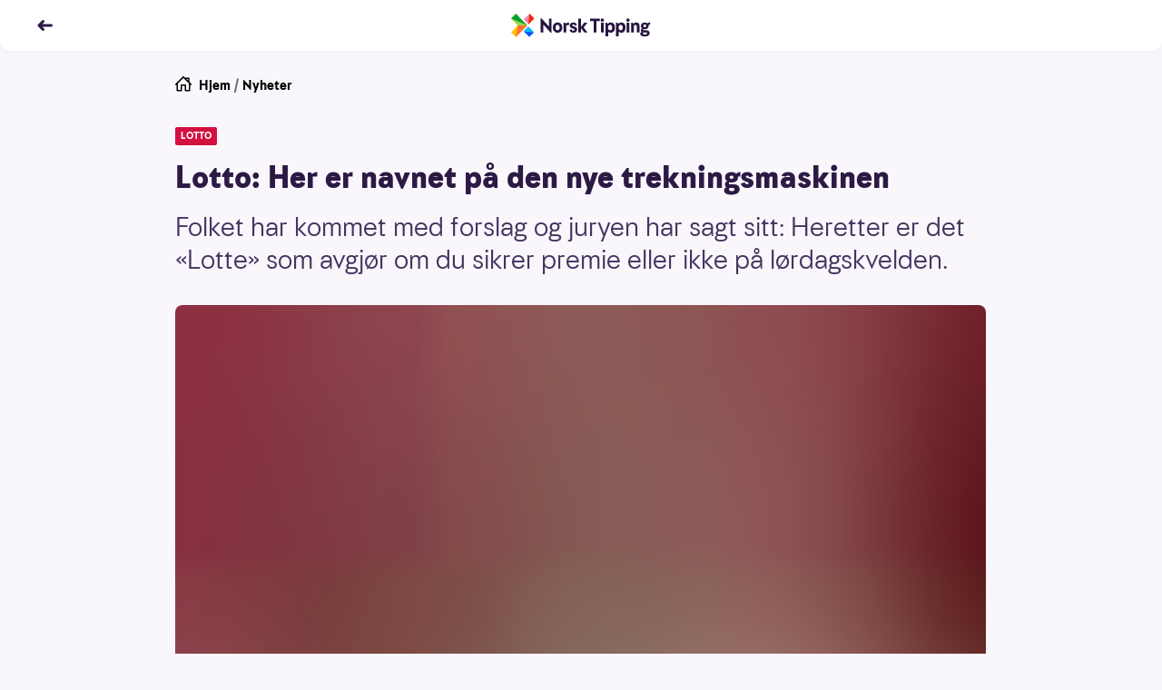

--- FILE ---
content_type: text/html; charset=utf-8
request_url: https://www.norsk-tipping.no/artikler/lotto-dette-er-navnet-til-den-nye-trekningsmaskinen
body_size: 23215
content:
<!DOCTYPE html><html lang="nb"><head><meta charSet="utf-8"/><meta name="viewport" content="width=device-width, initial-scale=1"/><link rel="preload" as="image" href="https://www.norsk-tipping.no/staticimages/ntds/footer/logo-wla.png"/><link rel="preload" as="image" href="https://www.norsk-tipping.no/staticimages/ntds/footer/lotteritilsynet-lilla.png"/><link rel="preload" as="image" href="https://www.norsk-tipping.no/staticimages/ntds/footer/logo-european-lotteries.png"/><link rel="preload" as="image" href="https://www.norsk-tipping.no/staticimages/ntds/footer/tin-icon.svg"/><link rel="preload" as="image" href="https://www.norsk-tipping.no/staticimages/ntds/footer/facebook-icon.svg"/><link rel="preload" as="image" href="https://www.norsk-tipping.no/staticimages/ntds/footer/youtube-icon.svg"/><link rel="preload" as="image" href="https://www.norsk-tipping.no/staticimages/ntds/footer/instagram-icon.svg"/><link rel="preload" as="image" href="https://www.norsk-tipping.no/staticimages/ntds/footer/linkedin-icon.svg"/><link rel="stylesheet" href="/artikler/_next/static/css/e2f73a50f78f108d.css" data-precedence="next"/><link rel="stylesheet" href="/artikler/_next/static/css/c000db53ab55926a.css" data-precedence="next"/><link rel="stylesheet" href="/artikler/_next/static/css/5e433c1c9a3e4ed0.css" data-precedence="next"/><link rel="stylesheet" href="/artikler/_next/static/css/43227a0026865ceb.css" data-precedence="next"/><link rel="stylesheet" href="/artikler/_next/static/css/ffb7c55d3e968a8b.css" data-precedence="next"/><link rel="stylesheet" href="/artikler/_next/static/css/442c02677b4deae6.css" data-precedence="next"/><link rel="stylesheet" href="/artikler/_next/static/css/5b480df21e726be0.css" data-precedence="next"/><link rel="preload" as="script" fetchPriority="low" href="/artikler/_next/static/chunks/webpack-1bc680dd37b00884.js"/><script src="/artikler/_next/static/chunks/4bd1b696-43ba64781d20dbb7.js" async=""></script><script src="/artikler/_next/static/chunks/3794-ecbf2a5986762387.js" async=""></script><script src="/artikler/_next/static/chunks/main-app-abb69347c97077ae.js" async=""></script><script src="/artikler/_next/static/chunks/app/layout-a66799f2f7fc7b3c.js" async=""></script><script src="/artikler/_next/static/chunks/4939-b686a06f2e78fa3b.js" async=""></script><script src="/artikler/_next/static/chunks/app/error-1ffc3c1912d95bcd.js" async=""></script><script src="/artikler/_next/static/chunks/a4634e51-82c4eaae737218b4.js" async=""></script><script src="/artikler/_next/static/chunks/7488-727b3fd46bca5b9c.js" async=""></script><script src="/artikler/_next/static/chunks/4345-31911d7df6c8b1ca.js" async=""></script><script src="/artikler/_next/static/chunks/9481-9fa65f7de325e67a.js" async=""></script><script src="/artikler/_next/static/chunks/app/%5Bslug%5D/page-f5696bdddc40129d.js" async=""></script><script src="/artikler/_next/static/chunks/polyfills-42372ed130431b0a.js" noModule=""></script></head><body class="focus-visible"><div hidden=""><!--$?--><template id="B:0"></template><!--/$--></div><noscript><iframe src="https://www.googletagmanager.com/ns.html?id=GTM-PWGFM72" height="0" width="0" style="display:none;visibility:hidden"></iframe></noscript><header class="fixed top-0 inset-x-0 z-20 transition-color duration-200 shadow-forward md:shadow-soft rounded-b-xl bg-white text-haiti"><nav aria-label="Toppnavigasjon" class="flex flex-col justify-center transition-color duration-200 rounded-b-xl bg-white text-haiti h-14"><ul class="flex items-center md:items-center relative container"><li class="flex items-center"><a class="outline-none focus:outline-none focus-keyboard:ring-4 focus-keyboard:ring-offset-2 focus-keyboard:ring-blue-500 focus-keyboard:dark:ring-blue-400 ntds-hover-grow-lg rounded-full inline-block BackButton_transparentButtonClickArea__0jq_3" aria-label="Tilbake" data-test="nav-back-button" href="/artikler"><svg height="18px" viewBox="0 0 12 12" fill="none" xmlns="http://www.w3.org/2000/svg" aria-hidden="true" direction="left"><path fill-rule="evenodd" clip-rule="evenodd" d="M4.243 2.306a1.056 1.056 0 00-.01.009L1.289 5.297a1 1 0 000 1.406l2.946 2.982a1 1 0 001.423 0l.045-.045a1 1 0 000-1.406L4.483 7h6.512a1 1 0 100-2H4.482l1.22-1.234a1 1 0 000-1.406l-.045-.045a1 1 0 00-1.414-.009z" fill="currentColor"></path></svg></a></li><li class="absolute left-1/2 w-40 transform -translate-x-1/2 flex justify-center"><a href="/" class="outline-none focus:outline-none focus-keyboard:ring-4 focus-keyboard:ring-offset-2 focus-keyboard:ring-blue-500 focus-keyboard:dark:ring-blue-400 ntds-hover-grow-md rounded-md flex justify-start items-center" data-track-id="navigation-topbar-logo" data-track-placement="top"><img alt="Norsk Tipping" src="//www.norsk-tipping.no/staticimages/ntds/logos/norsktipping/norsktipping-full-color.svg" aria-label="Norsk Tipping logo" class="h-9 transition duration-300"/></a></li></ul></nav></header><main id="mainContent" class="container my-20 scroll-mt-14"><article class="max-w-[55.875rem] mx-auto"><ul class="flex space-x-1 px-0 text-pebble text-sm list-none"><li><a href="/" class="outline-none focus:outline-none focus-keyboard:ring-4 focus-keyboard:ring-offset-2 focus-keyboard:ring-blue-500 focus-keyboard:dark:ring-blue-400 rounded-md block w-fit group decoration-transparent text-black"><span class="flex flex-row space-x-2"><svg height="18px" viewBox="0 0 24 24" fill="none" xmlns="http://www.w3.org/2000/svg" aria-hidden="true"><path fill-rule="evenodd" clip-rule="evenodd" d="M11.293.293a1 1 0 011.414 0l1.825 1.823A.995.995 0 0115 2h5a1 1 0 011 1v5c0 .17-.042.329-.116.468l2.823 2.825a1 1 0 01-1.414 1.414L22 12.415V21a1 1 0 01-.883.993L21 22h-6a1 1 0 01-1-1v-7h-4v7a1 1 0 01-1 1H3a1 1 0 01-1-1v-8.586l-.293.293a1 1 0 01-1.32.083l-.094-.083a1 1 0 010-1.414l11-11zM12 2.414l-8 8V20h4v-7a1 1 0 011-1h6a1 1 0 011 1v7h4v-9.585l-8-8zm7 4.171V4h-2.585L19 6.585z" fill="currentColor"></path></svg><span>Hjem</span></span></a></li><li aria-hidden="true">/</li><li><a href="/artikler" class="outline-none focus:outline-none focus-keyboard:ring-4 focus-keyboard:ring-offset-2 focus-keyboard:ring-blue-500 focus-keyboard:dark:ring-blue-400 rounded-md block w-fit group decoration-transparent text-black">Nyheter</a></li></ul><div class="module"><span class="flex flex-wrap gap-y-2 gap-x-2 pb-2 md:pb-4"><span class="bg-[#D41040] text-white px-1.5 py-0.5 rounded-sm uppercase font-bold text-[0.625rem] leading-4">lotto</span></span><h1>Lotto: Her er navnet på den nye trekningsmaskinen</h1><p class="ingress">Folket har kommet med forslag og juryen har sagt sitt: Heretter er det «Lotte» som avgjør om du sikrer premie eller ikke på lørdagskvelden.</p><div class="module"><span class="flex flex-col sm:mx-0"><figure class="w-full"><div class="w-full md:rounded-lg" style="overflow:hidden;position:relative;width:100%;max-width:893px"><img style="display:block;width:100%" src="[data-uri]" aria-hidden="true" alt=""/><img aria-hidden="true" alt="" src="[data-uri]" style="background-color:#f10836;transition:opacity 500ms;opacity:1;position:absolute;left:-5%;top:-5%;width:110%;height:110%;max-width:none;max-height:none"/><noscript><picture><source srcSet="https://www.datocms-assets.com/73182/1676986345-ingrid_2_art.jpg?ar64=NDoz&amp;auto=format&amp;dpr=0.25&amp;fit=clamp&amp;w=894 223w,https://www.datocms-assets.com/73182/1676986345-ingrid_2_art.jpg?ar64=NDoz&amp;auto=format&amp;dpr=0.5&amp;fit=clamp&amp;w=894 446w,https://www.datocms-assets.com/73182/1676986345-ingrid_2_art.jpg?ar64=NDoz&amp;auto=format&amp;dpr=0.75&amp;fit=clamp&amp;w=894 670w,https://www.datocms-assets.com/73182/1676986345-ingrid_2_art.jpg?ar64=NDoz&amp;auto=format&amp;fit=clamp&amp;w=894 893w,https://www.datocms-assets.com/73182/1676986345-ingrid_2_art.jpg?ar64=NDoz&amp;auto=format&amp;dpr=1.5&amp;fit=clamp&amp;w=894 1340w,https://www.datocms-assets.com/73182/1676986345-ingrid_2_art.jpg?ar64=NDoz&amp;auto=format&amp;dpr=2&amp;fit=clamp&amp;w=894 1787w" sizes="(max-width: 893px) 100vw, 893px"/><img src="https://www.datocms-assets.com/73182/1676986345-ingrid_2_art.jpg?ar64=NDoz&amp;auto=format&amp;fit=clamp&amp;w=894" alt="Bilde av kvinne, Ingrid Roterud Mathisen i Norsk Tipping. Står i tv-studioet der Lotto-trekningen spilles inn. I bakgrunnen sees ny trekningsmaskin for Lotto. Rød bakgrunn." title="MILLIONMASKIN: Denne (nye) trekningsmaskinen er klar til innsats. Her sammen med Lotteri- og trekningsansvarlig Ingrid Roterud Mathisen." style="position:absolute;left:0;top:0;width:100%;height:100%;max-width:none;max-height:none" loading="lazy"/></picture></noscript></div></figure><div class="w-full"><figcaption class="pt-2 text-xs text-pebble flex flex-col space-y-1"><span>MILLIONMASKIN: Denne (nye) trekningsmaskinen er klar til innsats. Her sammen med Lotteri- og trekningsansvarlig Ingrid Roterud Mathisen.</span><span class="flex space-x-2 w-full justify-end"><span class="font-bold">Foto: Ola Thorset</span></span></figcaption></div></span></div></div><div class="max-w-[36.625rem] mx-auto pt-6 md:pt-8"><span class="text-xs block divide-y divide-solid divide-[#D7D3DE]"><span class="grid grid-cols-2 gap-x-4 gap-y-2 md:grid-cols-3"><span class="pb-1"><span class="flex items-center space-x-2"><span class="w-10 h-10"><span class="w-10 h-10 border border-silver rounded-full flex items-center justify-center bg-haiti"><img alt="Forfatterbilde Norsk Tipping" loading="lazy" width="20" height="20" decoding="async" data-nimg="1" style="color:transparent;max-width:100%;height:auto" src="/artikler/_next/static/media/nt-cross-full-color.04d00156.svg"/></span></span><span class="flex flex-col"><span>Gunhild</span><span class="font-bold">Vike Nerås</span></span></span></span></span><span class="flex space-x-4 text-pebble text-xs my-2 py-2"><span class="flex-none"><span class="font-bold">Publisert:</span><span class="px-1">14. mars 2023</span></span></span></span><p>Både Lotto og Vikinglotto har i disse dager fått nye trekningsmaskiner, og for flaggskipet Lotto holdt det ikke med en hvilken som helst markering. Her fikk Lotto-spillerne fikk selv bestemme hva deres nye tall-produsent burde hete, og engasjementet lot ikke vente på seg.</p><div class="module"><div class="flext items-center justify-center text-center sm:rounded-lg p-6 bg-gradient-135 from-[#D41040] to-[#930D44]"><img alt="Lotto" src="//www.norsk-tipping.no/staticimages/ntds/logos/lotto/lotto-negative.svg" class="inline"/><div class="mt-2 mb-6 text-white text-base font-medium">Spillefrist lørdag kl. 18:00</div><a href="/lotteri/lotto" class="inline-flex items-center justify-center false h-9 relative mouse:hover:shadow-sharp-lifted focus-keyboard:ring-4 focus-keyboard:dark:ring-blue-400 focus-keyboard:ring-blue-500 focus-keyboard:ring-offset-2 rounded-pill transition duration-150 ease-in-out outline-none  focus:outline-none px-4 py-2 bg-yellow text-coal no-underline text-sm font-medium ntds-hover-grow-lg"><span class="flex h-full items-center flex-grow justify-center">Lever spill</span></a></div></div><div class="module"><div class="bg-white p-6 text-sm italic"><p><em>Norsk Tipping ønsker at du skal spille i trygge rammer - og at det skal gi spenning og glede. </em><a title="Spillvett - Norsk Tipping" href="/spillevett"><em>Er du imidlertid bekymret for dine spillvaner, foreslår vi at du besøker våre spillevettsider.</em></a></p></div></div><h2>Kjært barn…</h2><p>Over 7 000 kommentarer med forslag rant inn i Facebook-konkurransen, blant dem navn som «Lykketroll», «Drømmeknuser&#x27;n» og «Fortuna». Det kom også inn mange forslag på norrøne navn som ville føye seg godt inn i rekken med trekningsmaskinene som tar logiske valg i Joker (Ask og Embla), som for eksempel «Balder/Baldur» og «Urd».</p><p>Juryen plukket ut «Njord», «Felix» og «Lotte» som sine toppvalg.<strong> Deretter fikk folket bestemme, og flertallet hadde nok allerede rukket å forelske seg i sistnevnte. «Lotte» gjorde brakvalg.</strong></p><p>Her er flere av forslagene som ble sendt inn:</p><ul><li><p>Otto</p></li><li><p>Anton</p></li><li><p>Brage</p></li><li><p>Børge</p></li><li><p>Kåre</p></li><li><p>Tombola</p></li><li><p>Sol</p></li><li><p>Lodur</p></li><li><p>Lykkeliten</p></li><li><p>Snorre</p></li><li><p>Tusseladden</p></li><li><p>Helle</p></li><li><p>Aurora</p></li><li><p>Lykke</p></li><li><p>Jada</p></li><li><p>Støre («For da blir det vanlige folks tur»)</p></li><li><p>Gjeldfrid</p></li></ul><h2>Millionær på lørdag?</h2><p>Lotte er allerede godt i gang med å administrere Lotto-kuler. Lørdag 18. mars stiller hun klar til sin trekning nummer fire. Lotto-potten ligger som vanlig på ca. 14 millioner kroner. </p><p><em>Lykke til!</em></p><div class="module"><div class="flext items-center justify-center text-center sm:rounded-lg p-6 bg-gradient-135 from-[#D41040] to-[#930D44]"><img alt="Lotto" src="//www.norsk-tipping.no/staticimages/ntds/logos/lotto/lotto-negative.svg" class="inline"/><div class="mt-2 mb-6 text-white text-base font-medium">Spillefrist lørdag kl. 18:00</div><a href="/lotteri/lotto" class="inline-flex items-center justify-center false h-9 relative mouse:hover:shadow-sharp-lifted focus-keyboard:ring-4 focus-keyboard:dark:ring-blue-400 focus-keyboard:ring-blue-500 focus-keyboard:ring-offset-2 rounded-pill transition duration-150 ease-in-out outline-none  focus:outline-none px-4 py-2 bg-yellow text-coal no-underline text-sm font-medium ntds-hover-grow-lg"><span class="flex h-full items-center flex-grow justify-center">Lever spill</span></a></div></div><div class="module"><span class="block"><h3 class="font-bold p-0 m-0">Vinnersjanse Lotto</h3><p>For å vinne førstepremie i Lotto må spilleren ha 7 rette vinnertall av 34 mulige. Det betyr at dersom du spiller én rekke, er den teoretiske sannsynligheten for å få 7 rette 1:5,37 millioner per rekke (rundet opp til 1:5,4 millioner per rekke). Sagt med andre ord: Det er 5,4 millioner mulige kombinasjoner av 7 tall når du trekker ut 7 fra de 34 tallene. Statistisk sett vinner man en premie med 4 rette eller bedre i snitt på hver femte kupong med ti rekker.</p><ul><li><p>Antall premieutbetalinger totalt i 2024:<strong> 12 193 357</strong></p></li><li><p>Antall førstepremieutbetalinger i 2024: <strong>180 </strong>(7 rette)</p></li><li><p>Antall millionpremier i 2024: <strong>295</strong> (144 ordinær Lotto + 151 på Supertrekning)</p></li><li><p>Høyeste premieutbetaling i 2024:<strong> 19 756 245 kr</strong>.</p></li></ul><p></p><p><strong>Aldersgrense 18 år</strong> – <a href="https://hjelpelinjen.no/">Hjelpelinjen.no</a></p><span class="py-4 block"><a href="/vinnersjanser">Les mer om vinnersjanser for Norsk Tippings spill her</a></span></span></div></div><ul id="article-share" class="mt-8 mb-4 flex justify-center items-center space-x-6 list-none"><li><a href="https://www.facebook.com/sharer/sharer.php?u=https://www.norsk-tipping.no/artikler/lotto-dette-er-navnet-til-den-nye-trekningsmaskinen" class="outline-none focus:outline-none focus-keyboard:ring-6 focus-keyboard:ring-blue-gentle ntds-hover-grow-xl rounded-md flex flex-row flex-wrap md:py-2 py-4 justify-center items-center" aria-label="Facebook"><svg viewBox="0 0 24 24" width="24" height="24"><path d="M13.846 12.971h3.45l.473-4.331h-3.923V6c0-1.228.33-2.16 2.03-2.16H18L17.966.167C17.591.115 16.304 0 14.806 0c-3.128 0-5.114 1.891-5.114 5.52v3.12H6v4.331h3.692V24h4.154V12.971z" class="fill-pebble"></path></svg></a></li><li><a href="https://twitter.com/intent/tweet?orginal_referer=https://www.norsk-tipping.no/artikler/lotto-dette-er-navnet-til-den-nye-trekningsmaskinen&amp;text=Lotto: Her er navnet på den nye trekningsmaskinen&amp;tw_p=tweetbutton&amp;url=https://www.norsk-tippinhg.no/artikler/lotto-dette-er-navnet-til-den-nye-trekningsmaskinen" class="outline-none focus:outline-none focus-keyboard:ring-6 focus-keyboard:ring-blue-gentle ntds-hover-grow-xl rounded-md flex flex-row flex-wrap md:py-2 py-4 justify-center items-center" aria-label="Twitter"><svg viewBox="0 0 24 24" width="24" height="24"><path d="M11.653 7.32l.052.865-.867-.106c-3.156-.406-5.913-1.783-8.254-4.095L1.439 2.836l-.294.848C.52 5.573.919 7.567 2.22 8.909c.693.742.537.848-.66.406-.415-.141-.78-.247-.814-.194-.122.124.294 1.73.624 2.366.45.882 1.37 1.747 2.376 2.26l.85.405-1.006.018c-.971 0-1.006.018-.902.389.347 1.147 1.717 2.365 3.243 2.895l1.075.37-.937.566a9.702 9.702 0 0 1-4.647 1.306c-.78.018-1.422.088-1.422.141 0 .177 2.116 1.165 3.347 1.554 3.694 1.147 8.08.653 11.376-1.307 2.34-1.394 4.682-4.166 5.774-6.85.59-1.43 1.18-4.042 1.18-5.296 0-.812.052-.918 1.023-1.889.572-.565 1.11-1.183 1.214-1.36.173-.335.156-.335-.729-.034-1.474.53-1.682.459-.953-.336.537-.565 1.179-1.589 1.179-1.889 0-.053-.26.035-.555.194-.312.177-1.006.442-1.526.6l-.937.3-.85-.582c-.468-.318-1.127-.67-1.473-.777-.885-.247-2.237-.212-3.035.07-2.168.795-3.538 2.843-3.382 5.085z" class="fill-pebble"></path></svg></a></li><li><a href="mailto:?subject=Lotto: Her er navnet på den nye trekningsmaskinen&amp;body=Folket har kommet med forslag og juryen har sagt sitt: Heretter er det «Lotte» som avgjør om du sikrer premie eller ikke på lørdagskvelden.?https://www.norsk-tipping.no/artikler/lotto-dette-er-navnet-til-den-nye-trekningsmaskinen" class="outline-none focus:outline-none focus-keyboard:ring-6 focus-keyboard:ring-blue-gentle ntds-hover-grow-xl rounded-md flex flex-row flex-wrap md:py-2 py-4 justify-center items-center" aria-label="Kontakt"><svg viewBox="0 0 24 24" width="24" height="24"><path d="M22 18.008a.991.991 0 0 1-.991.992H2.991A.992.992 0 0 1 2 18.008V6.991c0-.102.029-.194.058-.287l9.63 7.686a.5.5 0 0 0 .624 0l9.627-7.7A.984.984 0 0 1 22 6.99v11.017zM21.161 6.03L12 13.36 2.822 6.034c.362-.065 18.119-.039 18.339-.004zM21.009 5H2.991A1.99 1.99 0 0 0 1 6.991v11.017C1 19.106 1.892 20 2.991 20h18.018A1.99 1.99 0 0 0 23 18.008V6.991a1.992 1.992 0 0 0-1.991-1.99z" class="fill-pebble"></path></svg></a></li></ul></article><span class="pt-4 md:pt-8 block"><span class="pb-2 font-bold flex items-center space-x-2"><span class="flex space-x-2 items-center"><span class="text-sm md:text-base">Relaterte artikler</span><svg height="18px" viewBox="0 0 12 12" fill="none" xmlns="http://www.w3.org/2000/svg" aria-hidden="true"><path fill-rule="evenodd" clip-rule="evenodd" d="M8.752 2.306l.01.009 2.944 2.982a1 1 0 010 1.406L8.761 9.685a1 1 0 01-1.423 0l-.045-.045a1 1 0 010-1.406L8.512 7H2a1 1 0 010-2h6.513l-1.22-1.234a1 1 0 010-1.406l.045-.045a1 1 0 011.414-.009z" fill="currentColor"></path></svg></span></span><ul class="flex flex-row flex-wrap list-none gap-y-3 md:gap-y-4 -mx-2"><li class="p-2 block cursor-pointer sm:rounded-lg basis-full md:basis-1/2 lg:basis-1/4"><div data-ntds-name="ArticleIntro"><a class="outline-none focus:outline-none focus-keyboard:ring-4 focus-keyboard:ring-offset-2 focus-keyboard:ring-blue-500 focus-keyboard:dark:ring-blue-400 rounded-md decoration-transparent flex flex-col" href="/artikler/lotto-11-03-23?returnPage=1"><h3 class="order-2 text-base font-bold py-2 group-hover:underline text-left dark:text-white">Fem nye Lotto-millionærer: – Her er det viktig at du snakker sant</h3><div class="relative aspect-4/3 order-1"><div class="rounded-lg w-full h-full object-cover" style="overflow:hidden;position:relative;width:100%;max-width:2000px"><img style="display:block;width:100%" src="[data-uri]" aria-hidden="true" alt=""/><img aria-hidden="true" alt="" src="[data-uri]" style="background-color:#fd0c49;transition:opacity 500ms;opacity:1;position:absolute;left:-5%;top:-5%;width:110%;height:110%;max-width:none;max-height:none"/><noscript><picture><source srcSet="https://www.datocms-assets.com/73182/1678556259-img_8651.jpg?ar64=NDoz&amp;auto=format&amp;crop=focalpoint&amp;dpr=0.25&amp;fit=crop 500w,https://www.datocms-assets.com/73182/1678556259-img_8651.jpg?ar64=NDoz&amp;auto=format&amp;crop=focalpoint&amp;dpr=0.5&amp;fit=crop 1000w,https://www.datocms-assets.com/73182/1678556259-img_8651.jpg?ar64=NDoz&amp;auto=format&amp;crop=focalpoint&amp;dpr=0.75&amp;fit=crop 1500w,https://www.datocms-assets.com/73182/1678556259-img_8651.jpg?ar64=NDoz&amp;auto=format&amp;crop=focalpoint&amp;fit=crop 2000w" sizes="(max-width: 2000px) 100vw, 2000px"/><img src="https://www.datocms-assets.com/73182/1678556259-img_8651.jpg?ar64=NDoz&amp;auto=format&amp;crop=focalpoint&amp;fit=crop" alt="Foto av tallrekka i Lotto slik den forelå i trekningsmaskin 11. mars 2023." title="LYKKETALL: Fem heldige Lotto-spillere grunn til å high-five for denne rekka, som sikret hver av dem 2,8 millioner kroner." style="position:absolute;left:0;top:0;width:100%;height:100%;max-width:none;max-height:none" loading="lazy"/></picture></noscript></div><div class="w-full absolute bottom-0 left-0"><span class="inline-flex justify-center items-center h-6 rounded-tr-lg rounded-bl-lg py-0.5 px-2 bg-crimson text-white font-bold text-xs">LOTTO</span></div></div></a></div></li><li class="p-2 block cursor-pointer sm:rounded-lg basis-full md:basis-1/2 lg:basis-1/4"><div data-ntds-name="ArticleIntro"><a class="outline-none focus:outline-none focus-keyboard:ring-4 focus-keyboard:ring-offset-2 focus-keyboard:ring-blue-500 focus-keyboard:dark:ring-blue-400 rounded-md decoration-transparent flex flex-col" href="/artikler/grasrotandelen-771-millioner-til-grasrota-i-2022?returnPage=1"><h3 class="order-2 text-base font-bold py-2 group-hover:underline text-left dark:text-white">771 millioner til grasrota i 2022</h3><div class="relative aspect-4/3 order-1"><div class="rounded-lg w-full h-full object-cover" style="overflow:hidden;position:relative;width:100%;max-width:1659px"><img style="display:block;width:100%" src="[data-uri]" aria-hidden="true" alt=""/><img aria-hidden="true" alt="" src="[data-uri]" style="background-color:#f2b50e;transition:opacity 500ms;opacity:1;position:absolute;left:-5%;top:-5%;width:110%;height:110%;max-width:none;max-height:none"/><noscript><picture><source srcSet="https://www.datocms-assets.com/73182/1673861529-source.png?ar64=NDoz&amp;auto=format&amp;crop=focalpoint&amp;dpr=0.25&amp;fit=crop 414w,https://www.datocms-assets.com/73182/1673861529-source.png?ar64=NDoz&amp;auto=format&amp;crop=focalpoint&amp;dpr=0.5&amp;fit=crop 829w,https://www.datocms-assets.com/73182/1673861529-source.png?ar64=NDoz&amp;auto=format&amp;crop=focalpoint&amp;dpr=0.75&amp;fit=crop 1244w,https://www.datocms-assets.com/73182/1673861529-source.png?ar64=NDoz&amp;auto=format&amp;crop=focalpoint&amp;fit=crop 1659w" sizes="(max-width: 1659px) 100vw, 1659px"/><img src="https://www.datocms-assets.com/73182/1673861529-source.png?ar64=NDoz&amp;auto=format&amp;crop=focalpoint&amp;fit=crop" alt="Bildemontasje: mann på ski, framføring i lavmælt lokale, svømmere under vann, og grå katt og corgi som løper mot kamera gjennom snø" title="KAN BLI MER: Grasrotandelen vokser stadig, men det er rom for flere: Det er omtrent 800 000 kunder som fortsatt ikke har valgt seg en mottaker. Var du med å sette rekord i 2022?" style="position:absolute;left:0;top:0;width:100%;height:100%;max-width:none;max-height:none" loading="lazy"/></picture></noscript></div><div class="w-full absolute bottom-0 left-0"><span class="inline-flex justify-center items-center h-6 rounded-tr-lg rounded-bl-lg py-0.5 px-2 bg-green-300 text-green-600 font-bold text-xs">GRASROTANDELEN</span></div></div></a></div></li><li class="p-2 block cursor-pointer sm:rounded-lg basis-full md:basis-1/2 lg:basis-1/4"><div data-ntds-name="ArticleIntro"><a class="outline-none focus:outline-none focus-keyboard:ring-4 focus-keyboard:ring-offset-2 focus-keyboard:ring-blue-500 focus-keyboard:dark:ring-blue-400 rounded-md decoration-transparent flex flex-col" href="/artikler/ansvarlighetstiltak270521?returnPage=1"><h3 class="order-2 text-base font-bold py-2 group-hover:underline text-left dark:text-white">Slik unngår du at pengespill blir et problem</h3><div class="relative aspect-4/3 order-1"><div class="rounded-lg w-full h-full object-cover" style="overflow:hidden;position:relative;width:100%;max-width:1697px"><img style="display:block;width:100%" src="[data-uri]" aria-hidden="true" alt=""/><img aria-hidden="true" alt="" src="[data-uri]" style="background-color:#34acbd;transition:opacity 500ms;opacity:1;position:absolute;left:-5%;top:-5%;width:110%;height:110%;max-width:none;max-height:none"/><noscript><picture><source srcSet="https://www.datocms-assets.com/73182/1671563149-194547.jpg?ar64=NDoz&amp;auto=format&amp;crop=focalpoint&amp;dpr=0.25&amp;fit=crop 424w,https://www.datocms-assets.com/73182/1671563149-194547.jpg?ar64=NDoz&amp;auto=format&amp;crop=focalpoint&amp;dpr=0.5&amp;fit=crop 848w,https://www.datocms-assets.com/73182/1671563149-194547.jpg?ar64=NDoz&amp;auto=format&amp;crop=focalpoint&amp;dpr=0.75&amp;fit=crop 1272w,https://www.datocms-assets.com/73182/1671563149-194547.jpg?ar64=NDoz&amp;auto=format&amp;crop=focalpoint&amp;fit=crop 1697w" sizes="(max-width: 1697px) 100vw, 1697px"/><img src="https://www.datocms-assets.com/73182/1671563149-194547.jpg?ar64=NDoz&amp;auto=format&amp;crop=focalpoint&amp;fit=crop" alt="AdobeStock_423063060" title="KONTROLL: Dersom du føler at spillingen går over styr, er det viktig å ta grep så tidlig som mulig." style="position:absolute;left:0;top:0;width:100%;height:100%;max-width:none;max-height:none" loading="lazy"/></picture></noscript></div><div class="w-full absolute bottom-0 left-0"><span class="inline-flex justify-center items-center h-6 rounded-tr-lg rounded-bl-lg py-0.5 px-2 bg-haiti dark:bg-haiti-200 text-white dark:text-haiti font-bold text-xs">SPILLEVETT</span></div></div></a></div></li><li class="p-2 block cursor-pointer sm:rounded-lg basis-full md:basis-1/2 lg:basis-1/4"><div data-ntds-name="ArticleIntro"><a class="outline-none focus:outline-none focus-keyboard:ring-4 focus-keyboard:ring-offset-2 focus-keyboard:ring-blue-500 focus-keyboard:dark:ring-blue-400 rounded-md decoration-transparent flex flex-col" href="/artikler/lotto-04-03-23?returnPage=1"><h3 class="order-2 text-base font-bold py-2 group-hover:underline text-left dark:text-white">Alenevinner i Lotto – kvinne vant 14,1 mill.</h3><div class="relative aspect-4/3 order-1"><div class="rounded-lg w-full h-full object-cover" style="overflow:hidden;position:relative;width:100%;max-width:4032px"><img style="display:block;width:100%" src="[data-uri]" aria-hidden="true" alt=""/><img aria-hidden="true" alt="" src="[data-uri]" style="background-color:#f70057;transition:opacity 500ms;opacity:1;position:absolute;left:-5%;top:-5%;width:110%;height:110%;max-width:none;max-height:none"/><noscript><picture><source srcSet="https://www.datocms-assets.com/73182/1677954563-lotto-04-03-23.jpg?ar64=NDoz&amp;auto=format&amp;crop=focalpoint&amp;dpr=0.25&amp;fit=crop 1008w,https://www.datocms-assets.com/73182/1677954563-lotto-04-03-23.jpg?ar64=NDoz&amp;auto=format&amp;crop=focalpoint&amp;dpr=0.5&amp;fit=crop 2016w,https://www.datocms-assets.com/73182/1677954563-lotto-04-03-23.jpg?ar64=NDoz&amp;auto=format&amp;crop=focalpoint&amp;dpr=0.75&amp;fit=crop 3024w,https://www.datocms-assets.com/73182/1677954563-lotto-04-03-23.jpg?ar64=NDoz&amp;auto=format&amp;crop=focalpoint&amp;fit=crop 4032w" sizes="(max-width: 4032px) 100vw, 4032px"/><img src="https://www.datocms-assets.com/73182/1677954563-lotto-04-03-23.jpg?ar64=NDoz&amp;auto=format&amp;crop=focalpoint&amp;fit=crop" alt="Foto av trekningsmaskin og -resultat i Lotto lørdag 4. mars 2023." title="SIKRET SOLO-PREMIE: På denne rekka ble én heldig kvinne Lotto-millionær." style="position:absolute;left:0;top:0;width:100%;height:100%;max-width:none;max-height:none" loading="lazy"/></picture></noscript></div><div class="w-full absolute bottom-0 left-0"><span class="inline-flex justify-center items-center h-6 rounded-tr-lg rounded-bl-lg py-0.5 px-2 bg-haiti dark:bg-haiti-200 text-white dark:text-haiti font-bold text-xs">VINNERHISTORIE</span></div></div></a></div></li></ul></span></main><footer class="bg-white dark:bg-gray-900 pb-10 text-sm mt-24 pt-10"><nav class="space-y-6 max-w-7xl mx-auto px-7"><div class="flex items-stretch space-x-2"><a href="/kundeservice" class="inline-flex items-center justify-center false h-11 relative shadow-sm mouse:hover:shadow-md focus-keyboard:ring-4 dark:focus-keyboard:ring-blue-400 focus-keyboard:ring-blue-500 focus-keyboard:ring-offset-2 rounded-pill transition duration-150 ease-in-out outline-none  focus:outline-none px-5 py-3 bg-blue-200 text-blue-600 dark:bg-gray-700 dark:text-blue-300 font-medium ntds-hover-grow-lg" data-track-id="footer-link" data-track-link-name="Kundeservice"><span class="flex h-full items-center flex-grow justify-center"><span class="flex flex-grow items-center justify-center space-x-2"><svg height="24px" viewBox="0 0 24 24" fill="none" xmlns="http://www.w3.org/2000/svg" aria-hidden="true"><path fill-rule="evenodd" clip-rule="evenodd" d="M21.686 8h1.305A1 1 0 0124 9.003v4.994A1 1 0 0122.99 15h-1.98A1 1 0 0120 13.997V9.124c-1.159-3.324-4.275-5.712-8-5.712-3.685 0-6.796 2.336-8 5.591v4.994a1 1 0 01-.167.557c.58 2.073 1.8 4.034 3.318 5.244A2 2 0 118.75 23c-.79 0-1.433-.427-1.67-1-2.159-1-4.347-4-5.165-7H1.01A1 1 0 010 13.997V9.003A1 1 0 011.01 8h1.305A10.48 10.48 0 0112 1.524 10.48 10.48 0 0121.686 8zM15.5 11.5a1.5 1.5 0 110-3 1.5 1.5 0 010 3zm-7 0a1.5 1.5 0 110-3 1.5 1.5 0 010 3zm.575 4.687a7.089 7.089 0 01-1.16-.425c-.37-.185-.521-.477-.336-.847s.636-.282 1.006-.097c.148.074.457.198.902.325a9.15 9.15 0 002.513.346 9.15 9.15 0 002.513-.346c.445-.127.754-.25.902-.325.37-.185.82-.274 1.006.097.185.37.035.662-.336.847a7.089 7.089 0 01-1.16.425c-.885.253-1.867.404-2.925.404-1.058 0-2.04-.151-2.925-.404z" fill="currentColor"></path></svg><span class="whitespace-nowrap">Kundeservice</span></span></span></a><a href="/spillevett" class="inline-flex items-center justify-center false h-11 relative shadow-sm mouse:hover:shadow-md focus-keyboard:ring-4 dark:focus-keyboard:ring-blue-400 focus-keyboard:ring-blue-500 focus-keyboard:ring-offset-2 rounded-pill transition duration-150 ease-in-out outline-none  focus:outline-none px-5 py-3 bg-blue-200 text-blue-600 dark:bg-gray-700 dark:text-blue-300 font-medium ntds-hover-grow-lg" data-track-id="footer-link"><span class="flex h-full items-center flex-grow justify-center">Spillevett</span></a></div><div class="grid grid-cols-1 md:grid-cols-3 gap-6"><div><h2 id="footer-header-snarveier" class="font-bold mb-2 text-base text-haiti-800 dark:text-white">Snarveier</h2><ul class="space-y-3" aria-labelledby="footer-header-snarveier"><li><a rel="noreferrer" target="_blank" href="/grasrotandelen" class="outline-none focus:outline-none focus-keyboard:ring-4 focus-keyboard:ring-offset-2 focus-keyboard:ring-blue-500 focus-keyboard:dark:ring-blue-400 ntds-hover-grow-lg rounded-md block text-pebble w-fit flex items-center space-x-1.5 font-medium hover:underline" data-track-id="footer-link" data-track-link-name="Grasrotandelen"><span class="text-haiti-600 dark:text-white">Grasrotandelen</span></a></li><li><a rel="noreferrer" target="_blank" href="/selskapet" class="outline-none focus:outline-none focus-keyboard:ring-4 focus-keyboard:ring-offset-2 focus-keyboard:ring-blue-500 focus-keyboard:dark:ring-blue-400 ntds-hover-grow-lg rounded-md block text-pebble w-fit flex items-center space-x-1.5 font-medium hover:underline" data-track-id="footer-link" data-track-link-name="Dette er Norsk Tipping"><span class="text-haiti-600 dark:text-white">Dette er Norsk Tipping</span></a></li><li><a rel="noreferrer" target="_blank" href="/selskapet/jobb-hos-oss" class="outline-none focus:outline-none focus-keyboard:ring-4 focus-keyboard:ring-offset-2 focus-keyboard:ring-blue-500 focus-keyboard:dark:ring-blue-400 ntds-hover-grow-lg rounded-md block text-pebble w-fit flex items-center space-x-1.5 font-medium hover:underline" data-track-id="footer-link" data-track-link-name="Jobb i Norsk Tipping"><span class="text-haiti-600 dark:text-white">Jobb i Norsk Tipping</span></a></li><li><a rel="noreferrer" target="_blank" href="/tjenester/nyhetsbrev" class="outline-none focus:outline-none focus-keyboard:ring-4 focus-keyboard:ring-offset-2 focus-keyboard:ring-blue-500 focus-keyboard:dark:ring-blue-400 ntds-hover-grow-lg rounded-md block text-pebble w-fit flex items-center space-x-1.5 font-medium hover:underline" data-track-id="footer-link" data-track-link-name="Nyhetsbrev"><span class="text-haiti-600 dark:text-white">Nyhetsbrev</span></a></li><li><a rel="noreferrer" target="_blank" href="https://presse.norsk-tipping.no/" class="outline-none focus:outline-none focus-keyboard:ring-4 focus-keyboard:ring-offset-2 focus-keyboard:ring-blue-500 focus-keyboard:dark:ring-blue-400 ntds-hover-grow-lg rounded-md block text-pebble w-fit flex items-center space-x-1.5 font-medium hover:underline" data-track-id="footer-link" data-track-link-name="Presse"><span class="text-haiti-600 dark:text-white">Presse</span></a></li><li><a rel="noreferrer" target="_blank" href="/selskapet/kontakt-oss" class="outline-none focus:outline-none focus-keyboard:ring-4 focus-keyboard:ring-offset-2 focus-keyboard:ring-blue-500 focus-keyboard:dark:ring-blue-400 ntds-hover-grow-lg rounded-md block text-pebble w-fit flex items-center space-x-1.5 font-medium hover:underline" data-track-id="footer-link" data-track-link-name="Kontakt oss"><span class="text-haiti-600 dark:text-white">Kontakt oss</span></a></li></ul></div><div class="space-y-4"><h2 id="footer-header-selskapet" class="font-bold mb-2 text-base text-haiti-800 dark:text-white">Praktisk informasjon</h2><ul class="space-y-3" aria-labelledby="footer-header-selskapet"><li><a rel="noreferrer" target="_blank" href="/sikkerhet" class="outline-none focus:outline-none focus-keyboard:ring-4 focus-keyboard:ring-offset-2 focus-keyboard:ring-blue-500 focus-keyboard:dark:ring-blue-400 ntds-hover-grow-lg rounded-md block text-pebble w-fit flex items-center space-x-1.5 font-medium hover:underline" data-track-id="footer-link" data-track-link-name="Sikkerhet"><span class="text-haiti-600 dark:text-white">Sikkerhet</span></a></li><li><a rel="noreferrer" target="_blank" href="/personvern" class="outline-none focus:outline-none focus-keyboard:ring-4 focus-keyboard:ring-offset-2 focus-keyboard:ring-blue-500 focus-keyboard:dark:ring-blue-400 ntds-hover-grow-lg rounded-md block text-pebble w-fit flex items-center space-x-1.5 font-medium hover:underline" data-track-id="footer-link" data-track-link-name="Personvern"><span class="text-haiti-600 dark:text-white">Personvern</span></a></li><li><a rel="noreferrer" target="_blank" href="/infokapsler" class="outline-none focus:outline-none focus-keyboard:ring-4 focus-keyboard:ring-offset-2 focus-keyboard:ring-blue-500 focus-keyboard:dark:ring-blue-400 ntds-hover-grow-lg rounded-md block text-pebble w-fit flex items-center space-x-1.5 font-medium hover:underline" data-track-id="footer-link" data-track-link-name="Informasjonskapsler"><span class="text-haiti-600 dark:text-white">Informasjonskapsler</span></a></li><li><a rel="noreferrer" target="_blank" href="/tilgjengelighet" class="outline-none focus:outline-none focus-keyboard:ring-4 focus-keyboard:ring-offset-2 focus-keyboard:ring-blue-500 focus-keyboard:dark:ring-blue-400 ntds-hover-grow-lg rounded-md block text-pebble w-fit flex items-center space-x-1.5 font-medium hover:underline" data-track-id="footer-link" data-track-link-name="Tilgjengelighet"><span class="text-haiti-600 dark:text-white">Tilgjengelighet</span></a></li><li><a rel="noreferrer" target="_blank" href="/kundevilkaar-og-spilleregler" class="outline-none focus:outline-none focus-keyboard:ring-4 focus-keyboard:ring-offset-2 focus-keyboard:ring-blue-500 focus-keyboard:dark:ring-blue-400 ntds-hover-grow-lg rounded-md block text-pebble w-fit flex items-center space-x-1.5 font-medium hover:underline" data-track-id="footer-link" data-track-link-name="Kundevilkår og spilleregler"><span class="text-haiti-600 dark:text-white">Kundevilkår og spilleregler</span></a></li><li><a rel="noreferrer" target="_blank" href="/selskapet/ekstern-varslingskanal" class="outline-none focus:outline-none focus-keyboard:ring-4 focus-keyboard:ring-offset-2 focus-keyboard:ring-blue-500 focus-keyboard:dark:ring-blue-400 ntds-hover-grow-lg rounded-md block text-pebble w-fit flex items-center space-x-1.5 font-medium hover:underline" data-track-id="footer-link" data-track-link-name="Varslingskanal"><span class="text-haiti-600 dark:text-white">Varslingskanal</span></a></li></ul></div><div class="hidden md:flex bg-blue-100 rounded-lg justify-center items-center pt-4"><h2 id="footer-header-app-desktop" class="font-bold mb-2 text-base text-haiti-800 dark:text-white"><a class="flex items-center justify-center pb-2" href="https://www.norsk-tipping.no/norsk-tipping-app/last-ned" aria-label="Link til nedlasting av app"><img class="rounded-lg bg-white" src="https://www.norsk-tipping.no/staticimages/ntds/footer/qr-nt.svg?v3" width="124" height="124" alt="QR-kode for nedlasting av app"/></a><p>Last ned appen!</p></h2></div></div><hr class="my-4 border-1 border-silver/80"/><div class="flex flex-col md:flex-row gap-2"><div class="md:w-1/3"><h2 id="footer-header-apningstider" class="font-bold mb-2 text-base text-haiti-800 dark:text-white">Åpningstider</h2><div class="space-y-1"><p class="bg-haiti-100 rounded-t-lg flex justify-between p-1"><span class="font-medium">Sportsspill: </span><span class="flex items-center"><span class="flex items-center"><svg height="18px" viewBox="0 0 24 24" fill="none" xmlns="http://www.w3.org/2000/svg" aria-hidden="true"><path fill-rule="evenodd" clip-rule="evenodd" d="M12 1c6.075 0 11 4.925 11 11s-4.925 11-11 11S1 18.075 1 12 5.925 1 12 1zm0 2a9 9 0 100 18 9 9 0 000-18zm-1.4 12.5a.5.5 0 01.5-.5h1.8a.5.5 0 01.5.5v1.8a.5.5 0 01-.5.5h-1.8a.5.5 0 01-.5-.5v-1.8zm0-8.4a.5.5 0 01.5-.5h1.8a.5.5 0 01.5.5v5.4a.5.5 0 01-.5.5h-1.8a.5.5 0 01-.5-.5V7.1z" fill="currentColor"></path></svg><span class="ml-2 w-24"> --:-- - --:--</span></span></span></p><p class="bg-haiti-100 rounded-b-lg flex justify-between p-1"><span class="font-medium">Lotterier og andre spill:</span><span class="flex items-center"><span class="flex items-center"><svg height="18px" viewBox="0 0 24 24" fill="none" xmlns="http://www.w3.org/2000/svg" aria-hidden="true"><path fill-rule="evenodd" clip-rule="evenodd" d="M12 1c6.075 0 11 4.925 11 11s-4.925 11-11 11S1 18.075 1 12 5.925 1 12 1zm0 2a9 9 0 100 18 9 9 0 000-18zm-1.4 12.5a.5.5 0 01.5-.5h1.8a.5.5 0 01.5.5v1.8a.5.5 0 01-.5.5h-1.8a.5.5 0 01-.5-.5v-1.8zm0-8.4a.5.5 0 01.5-.5h1.8a.5.5 0 01.5.5v5.4a.5.5 0 01-.5.5h-1.8a.5.5 0 01-.5-.5V7.1z" fill="currentColor"></path></svg><span class="ml-2 w-24">--:-- - --:--</span></span></span></p></div><div class="flex justify-between items-center my-4"><img alt="Norsk Tipping" src="https://www.norsk-tipping.no/staticimages/ntds/logos/norsktipping/norsktipping-negative.svg?v3" class="h-7 w-auto" height="28" width="120"/></div></div><div class="md:w-2/3 space-y-6 pt-2"><div class="order-2 md:order-1"><h2 id="footer-header-other" class="sr-only">Andre lenker</h2><div class="flex flex-wrap gap-8 md:hidden items-center"><div><a href="https://hjelpelinjen.no/" class="outline-none focus:outline-none focus-keyboard:ring-4 focus-keyboard:ring-offset-2 focus-keyboard:ring-blue-500 focus-keyboard:dark:ring-blue-400 ntds-hover-grow-lg rounded-md block" data-track-id="footer-link" data-track-link-name="Hjelpelinjen"><img src="https://www.norsk-tipping.no/staticimages/ntds/footer/logo-hjelpelinjen@2x.png" alt="Hjelpelinjen logo" width="122" height="26"/></a></div><div><a href="https://www.world-lotteries.org/" class="outline-none focus:outline-none focus-keyboard:ring-4 focus-keyboard:ring-offset-2 focus-keyboard:ring-blue-500 focus-keyboard:dark:ring-blue-400 ntds-hover-grow-lg rounded-md block" data-track-id="footer-link" data-track-link-name="World Lotteries"><img src="https://www.norsk-tipping.no/staticimages/ntds/footer/logo-wla.png" alt="World Lotteries (WLA) logo" width="53" height="28"/></a></div><div class="pr-6"><a href="https://lottstift.no/for-spillere/kampfiksing/tips-oss-om-kampfiksing/" title="Tips oss om kampfiksing" class="outline-none focus:outline-none focus-keyboard:ring-4 focus-keyboard:ring-offset-2 focus-keyboard:ring-blue-500 focus-keyboard:dark:ring-blue-400 ntds-hover-grow-lg rounded-md block" data-track-id="footer-link" data-track-link-name="Kampfiksing"><img src="https://www.norsk-tipping.no/staticimages/ntds/footer/lotteritilsynet-lilla.png" alt="Kampfiksing logo" width="124" height="26"/></a></div><div><a href="https://www.european-lotteries.org/" class="outline-none focus:outline-none focus-keyboard:ring-4 focus-keyboard:ring-offset-2 focus-keyboard:ring-blue-500 focus-keyboard:dark:ring-blue-400 ntds-hover-grow-lg rounded-md block" data-track-id="footer-link" data-track-link-name="European Lotteries"><img src="https://www.norsk-tipping.no/staticimages/ntds/footer/logo-european-lotteries.png" alt="European Lotteries logo" width="108" height="33"/></a></div><div><a href="https://lottstift.no/" class="outline-none focus:outline-none focus-keyboard:ring-4 focus-keyboard:ring-offset-2 focus-keyboard:ring-blue-500 focus-keyboard:dark:ring-blue-400 ntds-hover-grow-lg rounded-md block" data-track-id="footer-link" data-track-link-name="Norwegian Gaming Authority"><img src="https://www.norsk-tipping.no/staticimages/ntds/footer/tin-icon.svg" alt="Tillat i Norge logo" width="156" height="24"/></a></div></div><div class="mt-6 flex justify-start md:hidden"><div class="flex space-x-2 items-center font-medium"><span class="font-jubel text-haiti-600 dark:text-gray-400">Aldersgrense</span><svg height="26" viewBox="0 0 24 24" fill="none" xmlns="http://www.w3.org/2000/svg" aria-hidden="true" width="26"><path fill-rule="evenodd" clip-rule="evenodd" d="M12 1.05C5.962 1.05 1.05 5.963 1.05 12c0 6.038 4.912 10.95 10.95 10.95 6.038 0 10.95-4.912 10.95-10.95 0-6.037-4.912-10.95-10.95-10.95z" fill="#222"></path><path fill-rule="evenodd" clip-rule="evenodd" d="M12.656 8.083c1.307 0 2.157.73 2.157 1.846 0 .62-.274 1.089-.777 1.377.677.351 1.014.982 1.014 1.71 0 1.323-.959 2.161-2.394 2.161s-2.386-.838-2.386-2.16c0-.73.33-1.36 1.006-1.711-.503-.288-.777-.756-.777-1.377 0-1.116.85-1.846 2.157-1.846zm-4.157.126v5.537h1.198v1.306H5.849v-1.306h1.234v-3.664l-.841.548-.732-1.07 1.984-1.351h1.005zm4.157 3.71c-.54 0-.931.377-.931.998 0 .685.402 1.045.931 1.045.531 0 .932-.36.932-1.044 0-.621-.383-1-.931-1zm5.894-2.45v1.576h1.6v1.17h-1.6v1.576h-1.188v-1.575h-1.6v-1.171h1.6V9.47h1.189zm-5.894-.305c-.511 0-.813.324-.813.81 0 .558.32.855.813.855.503 0 .814-.297.814-.855 0-.486-.302-.81-.814-.81z" fill="#fff"></path></svg><span class="sr-only">18 år</span></div></div><ul class="hidden md:flex flex-wrap gap-6 md:justify-end items-start" aria-labelledby="footer-header-other"><li class="w-1/2 md:w-fit"><a href="https://hjelpelinjen.no/" class="outline-none focus:outline-none focus-keyboard:ring-4 focus-keyboard:ring-offset-2 focus-keyboard:ring-blue-500 focus-keyboard:dark:ring-blue-400 ntds-hover-grow-lg rounded-md block" data-track-id="footer-link" data-track-link-name="Hjelpelinjen"><img src="https://www.norsk-tipping.no/staticimages/ntds/footer/logo-hjelpelinjen@2x.png" alt="Hjelpelinjen logo" width="122" height="26"/></a></li><li class="w-1/2 md:w-fit"><a href="https://www.world-lotteries.org/" class="outline-none focus:outline-none focus-keyboard:ring-4 focus-keyboard:ring-offset-2 focus-keyboard:ring-blue-500 focus-keyboard:dark:ring-blue-400 ntds-hover-grow-lg rounded-md block" data-track-id="footer-link" data-track-link-name="World Lotteries"><img src="https://www.norsk-tipping.no/staticimages/ntds/footer/logo-wla.png" alt="World Lotteries (WLA) logo" width="53" height="28"/></a></li><li class="w-1/2 md:w-fit"><a href="https://lottstift.no/for-spillere/kampfiksing/tips-oss-om-kampfiksing/" title="Tips oss om kampfiksing" class="outline-none focus:outline-none focus-keyboard:ring-4 focus-keyboard:ring-offset-2 focus-keyboard:ring-blue-500 focus-keyboard:dark:ring-blue-400 ntds-hover-grow-lg rounded-md block" data-track-id="footer-link" data-track-link-name="Kampfiksing"><img src="https://www.norsk-tipping.no/staticimages/ntds/footer/lotteritilsynet-lilla.png" alt="Kampfiksing logo" width="124" height="26"/></a></li><li class="w-1/2 md:w-fit"><a href="https://www.european-lotteries.org/" class="outline-none focus:outline-none focus-keyboard:ring-4 focus-keyboard:ring-offset-2 focus-keyboard:ring-blue-500 focus-keyboard:dark:ring-blue-400 ntds-hover-grow-lg rounded-md block" data-track-id="footer-link" data-track-link-name="European Lotteries"><img src="https://www.norsk-tipping.no/staticimages/ntds/footer/logo-european-lotteries.png" alt="European Lotteries logo" width="108" height="33"/></a></li><li class="w-1/2 md:w-fit"><a href="https://lottstift.no/" class="outline-none focus:outline-none focus-keyboard:ring-4 focus-keyboard:ring-offset-2 focus-keyboard:ring-blue-500 focus-keyboard:dark:ring-blue-400 ntds-hover-grow-lg rounded-md block" data-track-id="footer-link" data-track-link-name="Norwegian Gaming Authority"><img src="https://www.norsk-tipping.no/staticimages/ntds/footer/tin-icon.svg" alt="Tillat i Norge logo" width="156" height="24"/></a></li></ul><div class="hidden md:flex justify-end mt-4"><div class="flex space-x-2 items-center font-medium md:w-fit"><span class="font-jubel text-haiti-600 dark:text-gray-400">Aldersgrense</span><svg height="26" viewBox="0 0 24 24" fill="none" xmlns="http://www.w3.org/2000/svg" aria-hidden="true" width="26"><path fill-rule="evenodd" clip-rule="evenodd" d="M12 1.05C5.962 1.05 1.05 5.963 1.05 12c0 6.038 4.912 10.95 10.95 10.95 6.038 0 10.95-4.912 10.95-10.95 0-6.037-4.912-10.95-10.95-10.95z" fill="#222"></path><path fill-rule="evenodd" clip-rule="evenodd" d="M12.656 8.083c1.307 0 2.157.73 2.157 1.846 0 .62-.274 1.089-.777 1.377.677.351 1.014.982 1.014 1.71 0 1.323-.959 2.161-2.394 2.161s-2.386-.838-2.386-2.16c0-.73.33-1.36 1.006-1.711-.503-.288-.777-.756-.777-1.377 0-1.116.85-1.846 2.157-1.846zm-4.157.126v5.537h1.198v1.306H5.849v-1.306h1.234v-3.664l-.841.548-.732-1.07 1.984-1.351h1.005zm4.157 3.71c-.54 0-.931.377-.931.998 0 .685.402 1.045.931 1.045.531 0 .932-.36.932-1.044 0-.621-.383-1-.931-1zm5.894-2.45v1.576h1.6v1.17h-1.6v1.576h-1.188v-1.575h-1.6v-1.171h1.6V9.47h1.189zm-5.894-.305c-.511 0-.813.324-.813.81 0 .558.32.855.813.855.503 0 .814-.297.814-.855 0-.486-.302-.81-.814-.81z" fill="#fff"></path></svg><span class="sr-only">18 år</span></div></div></div><div class="flex items-end justify-end order-2"><h2 id="footer-header-sosiale-desktop" class="sr-only">Sosiale lenker</h2><ul class="flex items-center space-x-4" aria-labelledby="footer-header-sosiale-desktop"><li class="text-center"><a href="https://www.facebook.com/NorskTipping?v=wall" title="Norsk Tipping på Facebook" target="_blank" rel="noopener noreferrer" class="outline-none focus:outline-none focus-keyboard:ring-4 focus-keyboard:ring-offset-2 focus-keyboard:ring-blue-500 focus-keyboard:dark:ring-blue-400 ntds-hover-grow-xl rounded-md block" data-track-id="footer-link" data-track-link-name="Facebook"><img src="https://www.norsk-tipping.no/staticimages/ntds/footer/facebook-icon.svg" alt="Facebook" height="24" width="24"/></a></li><li class="text-center"><a href="https://www.youtube.com/user/NorskTipping1947" title="Norsk Tipping på Youtube" target="_blank" rel="noopener noreferrer" class="outline-none focus:outline-none focus-keyboard:ring-4 focus-keyboard:ring-offset-2 focus-keyboard:ring-blue-500 focus-keyboard:dark:ring-blue-400 ntds-hover-grow-xl rounded-md block" data-track-id="footer-link" data-track-link-name="Youtube"><img src="https://www.norsk-tipping.no/staticimages/ntds/footer/youtube-icon.svg" alt="Youtube" height="24" width="24"/></a></li><li class="text-center"><a href="https://www.instagram.com/norsktipping/" title="Norsk Tipping på Instagram" target="_blank" rel="noopener noreferrer" class="outline-none focus:outline-none focus-keyboard:ring-4 focus-keyboard:ring-offset-2 focus-keyboard:ring-blue-500 focus-keyboard:dark:ring-blue-400 ntds-hover-grow-xl rounded-md block" data-track-id="footer-link" data-track-link-name="Instagram"><img src="https://www.norsk-tipping.no/staticimages/ntds/footer/instagram-icon.svg" alt="Instagram" height="24" width="24"/></a></li><li class="text-center"><a href="https://no.linkedin.com/company/norsk-tipping" title="Norsk Tipping på Linkedin" target="_blank" rel="noopener noreferrer" class="outline-none focus:outline-none focus-keyboard:ring-4 focus-keyboard:ring-offset-2 focus-keyboard:ring-blue-500 focus-keyboard:dark:ring-blue-400 ntds-hover-grow-xl rounded-md block" data-track-id="footer-link" data-track-link-name="Linkedin"><img src="https://www.norsk-tipping.no/staticimages/ntds/footer/linkedin-icon.svg" alt="Linkedin" height="24" width="24"/></a></li></ul></div><p class="flex justify-start md:justify-end text-haiti-600 dark:text-gray-400 text-sm pb-safe order-3">© <!-- -->2026<!-- --> Norsk Tipping AS.</p></div></div></nav></footer><!--$?--><template id="B:1"></template><!--/$--><script>requestAnimationFrame(function(){$RT=performance.now()});</script><script src="/artikler/_next/static/chunks/webpack-1bc680dd37b00884.js" id="_R_" async=""></script><title>Lotto: Her er navnet på den nye trekningsmaskinen - Norsk Tipping</title><meta name="description" content="Folket har kommet med forslag og juryen har sagt sitt: Heretter er det «Lotte» som avgjør om du sikrer premie eller ikke på lørdagskvelden."/><link rel="canonical" href="https://www.norsk-tipping.no/artikler/lotto-dette-er-navnet-til-den-nye-trekningsmaskinen"/><meta property="og:title" content="Lotto: Her er navnet på den nye trekningsmaskinen - Norsk Tipping"/><meta property="og:description" content="Folket har kommet med forslag og juryen har sagt sitt: Heretter er det «Lotte» som avgjør om du sikrer premie eller ikke på lørdagskvelden."/><meta property="og:url" content="https://www.norsk-tipping.no/artikler/lotto-dette-er-navnet-til-den-nye-trekningsmaskinen"/><meta property="og:site_name" content="Nyheter - Norsk Tipping"/><meta property="og:locale" content="nb_NO"/><meta property="og:image" content="https://www.datocms-assets.com/73182/1676986345-ingrid_2_art.jpg?auto=format&amp;fit=max&amp;w=1200"/><meta property="og:image:width" content="1200"/><meta property="og:image:height" content="818"/><meta property="og:type" content="article"/><meta name="twitter:card" content="summary_large_image"/><meta name="twitter:title" content="Lotto: Her er navnet på den nye trekningsmaskinen - Norsk Tipping"/><meta name="twitter:description" content="Folket har kommet med forslag og juryen har sagt sitt: Heretter er det «Lotte» som avgjør om du sikrer premie eller ikke på lørdagskvelden."/><meta name="twitter:image" content="https://www.datocms-assets.com/73182/1676986345-ingrid_2_art.jpg?auto=format&amp;fit=max&amp;w=1200"/><meta name="twitter:image:width" content="1200"/><meta name="twitter:image:height" content="818"/><div hidden id="S:0"></div><script>$RB=[];$RV=function(a){$RT=performance.now();for(var b=0;b<a.length;b+=2){var c=a[b],e=a[b+1];null!==e.parentNode&&e.parentNode.removeChild(e);var f=c.parentNode;if(f){var g=c.previousSibling,h=0;do{if(c&&8===c.nodeType){var d=c.data;if("/$"===d||"/&"===d)if(0===h)break;else h--;else"$"!==d&&"$?"!==d&&"$~"!==d&&"$!"!==d&&"&"!==d||h++}d=c.nextSibling;f.removeChild(c);c=d}while(c);for(;e.firstChild;)f.insertBefore(e.firstChild,c);g.data="$";g._reactRetry&&requestAnimationFrame(g._reactRetry)}}a.length=0};
$RC=function(a,b){if(b=document.getElementById(b))(a=document.getElementById(a))?(a.previousSibling.data="$~",$RB.push(a,b),2===$RB.length&&("number"!==typeof $RT?requestAnimationFrame($RV.bind(null,$RB)):(a=performance.now(),setTimeout($RV.bind(null,$RB),2300>a&&2E3<a?2300-a:$RT+300-a)))):b.parentNode.removeChild(b)};$RC("B:0","S:0")</script><div hidden id="S:1"></div><script>$RC("B:1","S:1")</script><script>(self.__next_f=self.__next_f||[]).push([0])</script><script>self.__next_f.push([1,"1:\"$Sreact.fragment\"\n3:I[42593,[\"7177\",\"static/chunks/app/layout-a66799f2f7fc7b3c.js\"],\"\"]\n4:I[57121,[],\"\"]\n5:I[17267,[\"4939\",\"static/chunks/4939-b686a06f2e78fa3b.js\",\"8039\",\"static/chunks/app/error-1ffc3c1912d95bcd.js\"],\"default\"]\n6:I[74581,[],\"\"]\nb:I[27123,[],\"\"]\nc:I[90484,[],\"OutletBoundary\"]\nd:\"$Sreact.suspense\"\nf:I[90484,[],\"ViewportBoundary\"]\n11:I[90484,[],\"MetadataBoundary\"]\n13:I[30716,[\"9910\",\"static/chunks/a4634e51-82c4eaae737218b4.js\",\"4939\",\"static/chunks/4939-b686a06f2e78fa3b.js\",\"7488\",\"static/chunks/7488-727b3fd46bca5b9c.js\",\"4345\",\"static/chunks/4345-31911d7df6c8b1ca.js\",\"9481\",\"static/chunks/9481-9fa65f7de325e67a.js\",\"7182\",\"static/chunks/app/%5Bslug%5D/page-f5696bdddc40129d.js\"],\"default\"]\n:HL[\"/artikler/_next/static/css/e2f73a50f78f108d.css\",\"style\"]\n:HL[\"/artikler/_next/static/css/c000db53ab55926a.css\",\"style\"]\n:HL[\"/artikler/_next/static/css/5e433c1c9a3e4ed0.css\",\"style\"]\n:HL[\"/artikler/_next/static/css/43227a0026865ceb.css\",\"style\"]\n:HL[\"/artikler/_next/static/css/ffb7c55d3e968a8b.css\",\"style\"]\n:HL[\"/artikler/_next/static/css/442c02677b4deae6.css\",\"style\"]\n:HL[\"/artikler/_next/static/css/5b480df21e726be0.css\",\"style\"]\n2:[\"$\",\"iframe\",null,{\"src\":\"https://www.googletagmanager.com/ns.html?id=GTM-PWGFM72\",\"height\":\"0\",\"width\":\"0\",\"style\":{\"display\":\"none\",\"visibility\":\"hidden\"}}]\n"])</script><script>self.__next_f.push([1,"0:{\"P\":null,\"b\":\"jvtGxjzz0fhFn2XxgquYa\",\"c\":[\"\",\"lotto-dette-er-navnet-til-den-nye-trekningsmaskinen\"],\"q\":\"\",\"i\":false,\"f\":[[[\"\",{\"children\":[[\"slug\",\"lotto-dette-er-navnet-til-den-nye-trekningsmaskinen\",\"d\"],{\"children\":[\"__PAGE__\",{}]}]},\"$undefined\",\"$undefined\",true],[[\"$\",\"$1\",\"c\",{\"children\":[[[\"$\",\"link\",\"0\",{\"rel\":\"stylesheet\",\"href\":\"/artikler/_next/static/css/e2f73a50f78f108d.css\",\"precedence\":\"next\",\"crossOrigin\":\"$undefined\",\"nonce\":\"$undefined\"}],[\"$\",\"link\",\"1\",{\"rel\":\"stylesheet\",\"href\":\"/artikler/_next/static/css/c000db53ab55926a.css\",\"precedence\":\"next\",\"crossOrigin\":\"$undefined\",\"nonce\":\"$undefined\"}],[\"$\",\"link\",\"2\",{\"rel\":\"stylesheet\",\"href\":\"/artikler/_next/static/css/5e433c1c9a3e4ed0.css\",\"precedence\":\"next\",\"crossOrigin\":\"$undefined\",\"nonce\":\"$undefined\"}],[\"$\",\"link\",\"3\",{\"rel\":\"stylesheet\",\"href\":\"/artikler/_next/static/css/43227a0026865ceb.css\",\"precedence\":\"next\",\"crossOrigin\":\"$undefined\",\"nonce\":\"$undefined\"}],[\"$\",\"link\",\"4\",{\"rel\":\"stylesheet\",\"href\":\"/artikler/_next/static/css/ffb7c55d3e968a8b.css\",\"precedence\":\"next\",\"crossOrigin\":\"$undefined\",\"nonce\":\"$undefined\"}]],[\"$\",\"html\",null,{\"lang\":\"nb\",\"children\":[\"$\",\"body\",null,{\"className\":\"focus-visible\",\"children\":[[\"$\",\"noscript\",null,{\"children\":\"$2\"}],[\"$\",\"$L3\",null,{\"id\":\"gtm\",\"strategy\":\"afterInteractive\",\"dangerouslySetInnerHTML\":{\"__html\":\"\\n              (function(w,d,s,l,i){w[l]=w[l]||[];w[l].push({'gtm.start':\\n              new Date().getTime(),event:'gtm.js'});var f=d.getElementsByTagName(s)[0],\\n              j=d.createElement(s),dl=l!='dataLayer'?'\u0026l='+l:'';j.async=true;j.src=\\n              'https://www.googletagmanager.com/gtm.js?id='+i+dl;f.parentNode.insertBefore(j,f);\\n              })(window,document,'script','dataLayer', 'GTM-PWGFM72');\\n            \"}}],[\"$\",\"$L3\",null,{\"id\":\"sportradar\",\"strategy\":\"afterInteractive\",\"dangerouslySetInnerHTML\":{\"__html\":\"\\n              (function(a, b, c, d, e, f, g, h, i) {\\n                a[e] || (i = a[e] = function() {\\n                  (a[e].q = a[e].q || []).push(arguments);\\n                }, i.l = 1 * new Date(), i.o = f,\\n                g = b.createElement(c), h = b.getElementsByTagName(c)[0], g.async = 1, g.src = d, g.setAttribute(\\\"n\\\", e), h.parentNode.insertBefore(g, h));\\n              })(window, document, \\\"script\\\", \\\"https://widgets.sir.sportradar.com/8a1c142a2cbf918ec55859887b930134/widgetloader\\\", \\\"SIR\\\", {\\n                theme: false, // using custom theme\\n                language: \\\"no\\\"\\n              });\\n            \"}}],[\"$\",\"$L4\",null,{\"parallelRouterKey\":\"children\",\"error\":\"$5\",\"errorStyles\":[[\"$\",\"link\",\"0\",{\"rel\":\"stylesheet\",\"href\":\"/artikler/_next/static/css/5b480df21e726be0.css\",\"precedence\":\"next\",\"crossOrigin\":\"$undefined\",\"nonce\":\"$undefined\"}]],\"errorScripts\":[],\"template\":[\"$\",\"$L6\",null,{}],\"templateStyles\":\"$undefined\",\"templateScripts\":\"$undefined\",\"notFound\":[[[\"$\",\"title\",null,{\"children\":\"404: This page could not be found.\"}],[\"$\",\"div\",null,{\"style\":{\"fontFamily\":\"system-ui,\\\"Segoe UI\\\",Roboto,Helvetica,Arial,sans-serif,\\\"Apple Color Emoji\\\",\\\"Segoe UI Emoji\\\"\",\"height\":\"100vh\",\"textAlign\":\"center\",\"display\":\"flex\",\"flexDirection\":\"column\",\"alignItems\":\"center\",\"justifyContent\":\"center\"},\"children\":[\"$\",\"div\",null,{\"children\":[[\"$\",\"style\",null,{\"dangerouslySetInnerHTML\":{\"__html\":\"body{color:#000;background:#fff;margin:0}.next-error-h1{border-right:1px solid rgba(0,0,0,.3)}@media (prefers-color-scheme:dark){body{color:#fff;background:#000}.next-error-h1{border-right:1px solid rgba(255,255,255,.3)}}\"}}],[\"$\",\"h1\",null,{\"className\":\"next-error-h1\",\"style\":{\"display\":\"inline-block\",\"margin\":\"0 20px 0 0\",\"padding\":\"0 23px 0 0\",\"fontSize\":24,\"fontWeight\":500,\"verticalAlign\":\"top\",\"lineHeight\":\"49px\"},\"children\":404}],[\"$\",\"div\",null,{\"style\":{\"display\":\"inline-block\"},\"children\":[\"$\",\"h2\",null,{\"style\":{\"fontSize\":14,\"fontWeight\":400,\"lineHeight\":\"49px\",\"margin\":0},\"children\":\"This page could not be found.\"}]}]]}]}]],[]],\"forbidden\":\"$undefined\",\"unauthorized\":\"$undefined\"}]]}]}]]}],{\"children\":[[\"$\",\"$1\",\"c\",{\"children\":[null,[\"$\",\"$L4\",null,{\"parallelRouterKey\":\"children\",\"error\":\"$undefined\",\"errorStyles\":\"$undefined\",\"errorScripts\":\"$undefined\",\"template\":[\"$\",\"$L6\",null,{}],\"templateStyles\":\"$undefined\",\"templateScripts\":\"$undefined\",\"notFound\":\"$undefined\",\"forbidden\":\"$undefined\",\"unauthorized\":\"$undefined\"}]]}],{\"children\":[[\"$\",\"$1\",\"c\",{\"children\":[\"$L7\",[[\"$\",\"link\",\"0\",{\"rel\":\"stylesheet\",\"href\":\"/artikler/_next/static/css/442c02677b4deae6.css\",\"precedence\":\"next\",\"crossOrigin\":\"$undefined\",\"nonce\":\"$undefined\"}],\"$L8\"],\"$L9\"]}],{},null,false,false]},null,false,false]},null,false,false],\"$La\",false]],\"m\":\"$undefined\",\"G\":[\"$b\",[]],\"S\":false}\n"])</script><script>self.__next_f.push([1,"8:[\"$\",\"link\",\"1\",{\"rel\":\"stylesheet\",\"href\":\"/artikler/_next/static/css/5b480df21e726be0.css\",\"precedence\":\"next\",\"crossOrigin\":\"$undefined\",\"nonce\":\"$undefined\"}]\n9:[\"$\",\"$Lc\",null,{\"children\":[\"$\",\"$d\",null,{\"name\":\"Next.MetadataOutlet\",\"children\":\"$@e\"}]}]\na:[\"$\",\"$1\",\"h\",{\"children\":[null,[\"$\",\"$Lf\",null,{\"children\":\"$@10\"}],[\"$\",\"div\",null,{\"hidden\":true,\"children\":[\"$\",\"$L11\",null,{\"children\":[\"$\",\"$d\",null,{\"name\":\"Next.Metadata\",\"children\":\"$@12\"}]}]}],null]}]\n10:[[\"$\",\"meta\",\"0\",{\"charSet\":\"utf-8\"}],[\"$\",\"meta\",\"1\",{\"name\":\"viewport\",\"content\":\"width=device-width, initial-scale=1\"}]]\n"])</script><script>self.__next_f.push([1,"7:[\"$\",\"$L13\",null,{\"data\":{\"article\":{\"id\":\"78787068\",\"articleType\":[{\"id\":\"55727724\",\"name\":\"Lotto\",\"_allReferencingVinnersjanses\":[{\"id\":\"63793602\",\"title\":\"Vinnersjanse Lotto\",\"body\":{\"blocks\":[],\"links\":[],\"value\":{\"schema\":\"dast\",\"document\":{\"type\":\"root\",\"children\":[{\"type\":\"paragraph\",\"children\":[{\"type\":\"span\",\"value\":\"For å vinne førstepremie i Lotto må spilleren ha 7 rette vinnertall av 34 mulige. Det betyr at dersom du spiller én rekke, er den teoretiske sannsynligheten for å få 7 rette 1:5,37 millioner per rekke (rundet opp til 1:5,4 millioner per rekke). Sagt med andre ord: Det er 5,4 millioner mulige kombinasjoner av 7 tall når du trekker ut 7 fra de 34 tallene. Statistisk sett vinner man en premie med 4 rette eller bedre i snitt på hver femte kupong med ti rekker.\"}]},{\"type\":\"list\",\"style\":\"bulleted\",\"children\":[{\"type\":\"listItem\",\"children\":[{\"type\":\"paragraph\",\"children\":[{\"type\":\"span\",\"value\":\"Antall premieutbetalinger totalt i 2024:\"},{\"type\":\"span\",\"marks\":[\"strong\"],\"value\":\" 12 193 357\"}]}]},{\"type\":\"listItem\",\"children\":[{\"type\":\"paragraph\",\"children\":[{\"type\":\"span\",\"value\":\"Antall førstepremieutbetalinger i 2024: \"},{\"type\":\"span\",\"marks\":[\"strong\"],\"value\":\"180 \"},{\"type\":\"span\",\"value\":\"(7 rette)\"}]}]},{\"type\":\"listItem\",\"children\":[{\"type\":\"paragraph\",\"children\":[{\"type\":\"span\",\"value\":\"Antall millionpremier i 2024: \"},{\"type\":\"span\",\"marks\":[\"strong\"],\"value\":\"295\"},{\"type\":\"span\",\"value\":\" (144 ordinær Lotto + 151 på Supertrekning)\"}]}]},{\"type\":\"listItem\",\"children\":[{\"type\":\"paragraph\",\"children\":[{\"type\":\"span\",\"value\":\"Høyeste premieutbetaling i 2024:\"},{\"type\":\"span\",\"marks\":[\"strong\"],\"value\":\" 19 756 245 kr\"},{\"type\":\"span\",\"value\":\".\"}]}]}]},{\"type\":\"paragraph\",\"children\":[{\"type\":\"span\",\"value\":\"\"}]},{\"type\":\"paragraph\",\"children\":[{\"type\":\"span\",\"marks\":[\"strong\"],\"value\":\"Aldersgrense 18 år\"},{\"type\":\"span\",\"value\":\" – \"},{\"url\":\"https://hjelpelinjen.no/\",\"type\":\"link\",\"children\":[{\"type\":\"span\",\"value\":\"Hjelpelinjen.no\"}]}]}]}}}}]}],\"title\":\"Lotto: Her er navnet på den nye trekningsmaskinen\",\"intro\":\"Folket har kommet med forslag og juryen har sagt sitt: Heretter er det «Lotte» som avgjør om du sikrer premie eller ikke på lørdagskvelden.\",\"author\":[{\"id\":\"63796844\",\"firstName\":\"Gunhild\",\"lastName\":\"Vike Nerås\",\"picture\":null,\"createdAt\":\"2022-12-20T15:12:18+01:00\",\"updatedAt\":\"2022-12-20T15:12:18+01:00\"}],\"createdAt\":\"2023-03-14T13:43:37+01:00\",\"updatedAt\":\"2023-03-14T14:58:10+01:00\",\"_publishedAt\":\"2023-03-17T18:16:03+01:00\",\"_firstPublishedAt\":\"2023-03-14T14:56:21+01:00\",\"image\":{\"id\":\"46998740\",\"copyright\":null,\"author\":\"Foto: Ola Thorset\",\"responsiveImage\":{\"base64\":\"[data-uri]\",\"src\":\"https://www.datocms-assets.com/73182/1676986345-ingrid_2_art.jpg?ar64=NDoz\u0026auto=format\u0026fit=clamp\u0026w=894\",\"srcSet\":\"https://www.datocms-assets.com/73182/1676986345-ingrid_2_art.jpg?ar64=NDoz\u0026auto=format\u0026dpr=0.25\u0026fit=clamp\u0026w=894 223w,https://www.datocms-assets.com/73182/1676986345-ingrid_2_art.jpg?ar64=NDoz\u0026auto=format\u0026dpr=0.5\u0026fit=clamp\u0026w=894 446w,https://www.datocms-assets.com/73182/1676986345-ingrid_2_art.jpg?ar64=NDoz\u0026auto=format\u0026dpr=0.75\u0026fit=clamp\u0026w=894 670w,https://www.datocms-assets.com/73182/1676986345-ingrid_2_art.jpg?ar64=NDoz\u0026auto=format\u0026fit=clamp\u0026w=894 893w,https://www.datocms-assets.com/73182/1676986345-ingrid_2_art.jpg?ar64=NDoz\u0026auto=format\u0026dpr=1.5\u0026fit=clamp\u0026w=894 1340w,https://www.datocms-assets.com/73182/1676986345-ingrid_2_art.jpg?ar64=NDoz\u0026auto=format\u0026dpr=2\u0026fit=clamp\u0026w=894 1787w\",\"sizes\":\"(max-width: 893px) 100vw, 893px\",\"bgColor\":\"#f10836\",\"alt\":\"Bilde av kvinne, Ingrid Roterud Mathisen i Norsk Tipping. Står i tv-studioet der Lotto-trekningen spilles inn. I bakgrunnen sees ny trekningsmaskin for Lotto. Rød bakgrunn.\",\"title\":\"MILLIONMASKIN: Denne (nye) trekningsmaskinen er klar til innsats. Her sammen med Lotteri- og trekningsansvarlig Ingrid Roterud Mathisen.\",\"width\":893,\"height\":609,\"aspectRatio\":1.4671361502347418},\"customData\":{}},\"imageCaption\":\"\",\"imageGallery\":[],\"titleVideo\":null,\"template\":\"1\",\"body\":{\"value\":{\"schema\":\"dast\",\"document\":{\"type\":\"root\",\"children\":[{\"type\":\"paragraph\",\"children\":[{\"type\":\"span\",\"value\":\"Både Lotto og Vikinglotto har i disse dager fått nye trekningsmaskiner, og for flaggskipet Lotto holdt det ikke med en hvilken som helst markering. Her fikk Lotto-spillerne fikk selv bestemme hva deres nye tall-produsent burde hete, og engasjementet lot ikke vente på seg.\"}]},{\"item\":\"78805095\",\"type\":\"block\"},{\"item\":\"78805096\",\"type\":\"block\"},{\"type\":\"heading\",\"level\":2,\"children\":[{\"type\":\"span\",\"value\":\"Kjært barn…\"}]},{\"type\":\"paragraph\",\"children\":[{\"type\":\"span\",\"value\":\"Over 7 000 kommentarer med forslag rant inn i Facebook-konkurransen, blant dem navn som «Lykketroll», «Drømmeknuser'n» og «Fortuna». Det kom også inn mange forslag på norrøne navn som ville føye seg godt inn i rekken med trekningsmaskinene som tar logiske valg i Joker (Ask og Embla), som for eksempel «Balder/Baldur» og «Urd».\"}]},{\"type\":\"paragraph\",\"children\":[{\"type\":\"span\",\"value\":\"Juryen plukket ut «Njord», «Felix» og «Lotte» som sine toppvalg.\"},{\"type\":\"span\",\"marks\":[\"strong\"],\"value\":\" Deretter fikk folket bestemme, og flertallet hadde nok allerede rukket å forelske seg i sistnevnte. «Lotte» gjorde brakvalg.\"}]},{\"type\":\"paragraph\",\"children\":[{\"type\":\"span\",\"value\":\"Her er flere av forslagene som ble sendt inn:\"}]},{\"type\":\"list\",\"style\":\"bulleted\",\"children\":[{\"type\":\"listItem\",\"children\":[{\"type\":\"paragraph\",\"children\":[{\"type\":\"span\",\"value\":\"Otto\"}]}]},{\"type\":\"listItem\",\"children\":[{\"type\":\"paragraph\",\"children\":[{\"type\":\"span\",\"value\":\"Anton\"}]}]},{\"type\":\"listItem\",\"children\":[{\"type\":\"paragraph\",\"children\":[{\"type\":\"span\",\"value\":\"Brage\"}]}]},{\"type\":\"listItem\",\"children\":[{\"type\":\"paragraph\",\"children\":[{\"type\":\"span\",\"value\":\"Børge\"}]}]},{\"type\":\"listItem\",\"children\":[{\"type\":\"paragraph\",\"children\":[{\"type\":\"span\",\"value\":\"Kåre\"}]}]},{\"type\":\"listItem\",\"children\":[{\"type\":\"paragraph\",\"children\":[{\"type\":\"span\",\"value\":\"Tombola\"}]}]},{\"type\":\"listItem\",\"children\":[{\"type\":\"paragraph\",\"children\":[{\"type\":\"span\",\"value\":\"Sol\"}]}]},{\"type\":\"listItem\",\"children\":[{\"type\":\"paragraph\",\"children\":[{\"type\":\"span\",\"value\":\"Lodur\"}]}]},{\"type\":\"listItem\",\"children\":[{\"type\":\"paragraph\",\"children\":[{\"type\":\"span\",\"value\":\"Lykkeliten\"}]}]},{\"type\":\"listItem\",\"children\":[{\"type\":\"paragraph\",\"children\":[{\"type\":\"span\",\"value\":\"Snorre\"}]}]},{\"type\":\"listItem\",\"children\":[{\"type\":\"paragraph\",\"children\":[{\"type\":\"span\",\"value\":\"Tusseladden\"}]}]},{\"type\":\"listItem\",\"children\":[{\"type\":\"paragraph\",\"children\":[{\"type\":\"span\",\"value\":\"Helle\"}]}]},{\"type\":\"listItem\",\"children\":[{\"type\":\"paragraph\",\"children\":[{\"type\":\"span\",\"value\":\"Aurora\"}]}]},{\"type\":\"listItem\",\"children\":[{\"type\":\"paragraph\",\"children\":[{\"type\":\"span\",\"value\":\"Lykke\"}]}]},{\"type\":\"listItem\",\"children\":[{\"type\":\"paragraph\",\"children\":[{\"type\":\"span\",\"value\":\"Jada\"}]}]},{\"type\":\"listItem\",\"children\":[{\"type\":\"paragraph\",\"children\":[{\"type\":\"span\",\"value\":\"Støre («For da blir det vanlige folks tur»)\"}]}]},{\"type\":\"listItem\",\"children\":[{\"type\":\"paragraph\",\"children\":[{\"type\":\"span\",\"value\":\"Gjeldfrid\"}]}]}]},{\"type\":\"heading\",\"level\":2,\"children\":[{\"type\":\"span\",\"value\":\"Millionær på lørdag?\"}]},{\"type\":\"paragraph\",\"children\":[{\"type\":\"span\",\"value\":\"Lotte er allerede godt i gang med å administrere Lotto-kuler. Lørdag 18. mars stiller hun klar til sin trekning nummer fire. Lotto-potten ligger som vanlig på ca. 14 millioner kroner. \"}]},{\"type\":\"paragraph\",\"children\":[{\"type\":\"span\",\"marks\":[\"emphasis\"],\"value\":\"Lykke til!\"}]},{\"item\":\"78805097\",\"type\":\"block\"}]}},\"blocks\":[{\"__typename\":\"SpillefristRecord\",\"id\":\"78805095\",\"gameName\":\"lotto\"},{\"__typename\":\"SpillevettRecord\",\"id\":\"78805096\"},{\"__typename\":\"SpillefristRecord\",\"id\":\"78805097\",\"gameName\":\"lotto\"}],\"links\":[]},\"videoId\":\"\",\"slug\":\"lotto-dette-er-navnet-til-den-nye-trekningsmaskinen\",\"relatedArticles\":[{\"_firstPublishedAt\":\"2023-03-11T19:50:01+01:00\",\"id\":\"76885510\",\"slug\":\"lotto-11-03-23\",\"articleType\":[{\"id\":\"55727724\",\"name\":\"Lotto\"},{\"id\":\"55451847\",\"name\":\"Vinnerhistorie\"},{\"id\":\"117798745\",\"name\":\"Fremside\"}],\"createdAt\":\"2023-03-11T17:25:50+01:00\",\"title\":\"Fem nye Lotto-millionærer: – Her er det viktig at du snakker sant\",\"intro\":\"Fem heldige spillere kan med rette kalle seg Lotto-millionærer etter at de delte potten og sikret 2,8 millioner kroner hver.\",\"image\":{\"responsiveImage\":{\"base64\":\"[data-uri]\",\"src\":\"https://www.datocms-assets.com/73182/1678556259-img_8651.jpg?ar64=NDoz\u0026auto=format\u0026crop=focalpoint\u0026fit=crop\",\"srcSet\":\"https://www.datocms-assets.com/73182/1678556259-img_8651.jpg?ar64=NDoz\u0026auto=format\u0026crop=focalpoint\u0026dpr=0.25\u0026fit=crop 500w,https://www.datocms-assets.com/73182/1678556259-img_8651.jpg?ar64=NDoz\u0026auto=format\u0026crop=focalpoint\u0026dpr=0.5\u0026fit=crop 1000w,https://www.datocms-assets.com/73182/1678556259-img_8651.jpg?ar64=NDoz\u0026auto=format\u0026crop=focalpoint\u0026dpr=0.75\u0026fit=crop 1500w,https://www.datocms-assets.com/73182/1678556259-img_8651.jpg?ar64=NDoz\u0026auto=format\u0026crop=focalpoint\u0026fit=crop 2000w\",\"sizes\":\"(max-width: 2000px) 100vw, 2000px\",\"bgColor\":\"#fd0c49\",\"alt\":\"Foto av tallrekka i Lotto slik den forelå i trekningsmaskin 11. mars 2023.\",\"title\":\"LYKKETALL: Fem heldige Lotto-spillere grunn til å high-five for denne rekka, som sikret hver av dem 2,8 millioner kroner.\",\"width\":2000,\"height\":1500,\"aspectRatio\":1.3333333333333333},\"customData\":{}}},{\"_firstPublishedAt\":\"2023-01-16T11:22:07+01:00\",\"id\":\"95192378\",\"slug\":\"grasrotandelen-771-millioner-til-grasrota-i-2022\",\"articleType\":[{\"id\":\"36723080\",\"name\":\"Grasrotandelen\"}],\"createdAt\":\"2023-01-16T10:21:16+01:00\",\"title\":\"771 millioner til grasrota i 2022\",\"intro\":\"2022 ga ny utbetalingsrekord fra Grasrotandelen til lag og foreninger i hele Norge. 771 millioner er en økning på 34 millioner fra året før.\",\"image\":{\"responsiveImage\":{\"base64\":\"[data-uri]\",\"src\":\"https://www.datocms-assets.com/73182/1673861529-source.png?ar64=NDoz\u0026auto=format\u0026crop=focalpoint\u0026fit=crop\",\"srcSet\":\"https://www.datocms-assets.com/73182/1673861529-source.png?ar64=NDoz\u0026auto=format\u0026crop=focalpoint\u0026dpr=0.25\u0026fit=crop 414w,https://www.datocms-assets.com/73182/1673861529-source.png?ar64=NDoz\u0026auto=format\u0026crop=focalpoint\u0026dpr=0.5\u0026fit=crop 829w,https://www.datocms-assets.com/73182/1673861529-source.png?ar64=NDoz\u0026auto=format\u0026crop=focalpoint\u0026dpr=0.75\u0026fit=crop 1244w,https://www.datocms-assets.com/73182/1673861529-source.png?ar64=NDoz\u0026auto=format\u0026crop=focalpoint\u0026fit=crop 1659w\",\"sizes\":\"(max-width: 1659px) 100vw, 1659px\",\"bgColor\":\"#f2b50e\",\"alt\":\"Bildemontasje: mann på ski, framføring i lavmælt lokale, svømmere under vann, og grå katt og corgi som løper mot kamera gjennom snø\",\"title\":\"KAN BLI MER: Grasrotandelen vokser stadig, men det er rom for flere: Det er omtrent 800 000 kunder som fortsatt ikke har valgt seg en mottaker. Var du med å sette rekord i 2022?\",\"width\":1659,\"height\":1244,\"aspectRatio\":1.3336012861736335},\"customData\":{}}},{\"_firstPublishedAt\":\"2021-05-27T13:09:00+02:00\",\"id\":\"63875027\",\"slug\":\"ansvarlighetstiltak270521\",\"articleType\":[{\"id\":\"63772742\",\"name\":\"Spillevett\"},{\"id\":\"95338624\",\"name\":\"Ansvarlighet\"}],\"createdAt\":\"2021-05-27T13:09:00+02:00\",\"title\":\"Slik unngår du at pengespill blir et problem\",\"intro\":\"Norsk Tipping ønsker at spill skal ha en underholdningsverdi for de som spiller hos oss. Se hva vi sammen kan gjøre for å unngå at pengespill utvikler seg til et problem.\",\"image\":{\"responsiveImage\":{\"base64\":\"[data-uri]\",\"src\":\"https://www.datocms-assets.com/73182/1671563149-194547.jpg?ar64=NDoz\u0026auto=format\u0026crop=focalpoint\u0026fit=crop\",\"srcSet\":\"https://www.datocms-assets.com/73182/1671563149-194547.jpg?ar64=NDoz\u0026auto=format\u0026crop=focalpoint\u0026dpr=0.25\u0026fit=crop 424w,https://www.datocms-assets.com/73182/1671563149-194547.jpg?ar64=NDoz\u0026auto=format\u0026crop=focalpoint\u0026dpr=0.5\u0026fit=crop 848w,https://www.datocms-assets.com/73182/1671563149-194547.jpg?ar64=NDoz\u0026auto=format\u0026crop=focalpoint\u0026dpr=0.75\u0026fit=crop 1272w,https://www.datocms-assets.com/73182/1671563149-194547.jpg?ar64=NDoz\u0026auto=format\u0026crop=focalpoint\u0026fit=crop 1697w\",\"sizes\":\"(max-width: 1697px) 100vw, 1697px\",\"bgColor\":\"#34acbd\",\"alt\":\"AdobeStock_423063060\",\"title\":\"KONTROLL: Dersom du føler at spillingen går over styr, er det viktig å ta grep så tidlig som mulig.\",\"width\":1697,\"height\":1273,\"aspectRatio\":1.3330714846818539},\"customData\":{}}},{\"_firstPublishedAt\":\"2023-03-04T19:50:00+01:00\",\"id\":\"70808335\",\"slug\":\"lotto-04-03-23\",\"articleType\":[{\"id\":\"55451847\",\"name\":\"Vinnerhistorie\"},{\"id\":\"55727724\",\"name\":\"Lotto\"},{\"id\":\"117798745\",\"name\":\"Fremside\"}],\"createdAt\":\"2023-03-04T16:50:10+01:00\",\"title\":\"Alenevinner i Lotto – kvinne vant 14,1 mill.\",\"intro\":\"En heldig kvinne fra Viken ble kveldens eneste med sju rette og sikret seg dermed hele Lotto-potten lørdag.\",\"image\":{\"responsiveImage\":{\"base64\":\"[data-uri]\",\"src\":\"https://www.datocms-assets.com/73182/1677954563-lotto-04-03-23.jpg?ar64=NDoz\u0026auto=format\u0026crop=focalpoint\u0026fit=crop\",\"srcSet\":\"https://www.datocms-assets.com/73182/1677954563-lotto-04-03-23.jpg?ar64=NDoz\u0026auto=format\u0026crop=focalpoint\u0026dpr=0.25\u0026fit=crop 1008w,https://www.datocms-assets.com/73182/1677954563-lotto-04-03-23.jpg?ar64=NDoz\u0026auto=format\u0026crop=focalpoint\u0026dpr=0.5\u0026fit=crop 2016w,https://www.datocms-assets.com/73182/1677954563-lotto-04-03-23.jpg?ar64=NDoz\u0026auto=format\u0026crop=focalpoint\u0026dpr=0.75\u0026fit=crop 3024w,https://www.datocms-assets.com/73182/1677954563-lotto-04-03-23.jpg?ar64=NDoz\u0026auto=format\u0026crop=focalpoint\u0026fit=crop 4032w\",\"sizes\":\"(max-width: 4032px) 100vw, 4032px\",\"bgColor\":\"#f70057\",\"alt\":\"Foto av trekningsmaskin og -resultat i Lotto lørdag 4. mars 2023.\",\"title\":\"SIKRET SOLO-PREMIE: På denne rekka ble én heldig kvinne Lotto-millionær.\",\"width\":4032,\"height\":3024,\"aspectRatio\":1.3333333333333333},\"customData\":{}}}],\"teaserIntro\":\"\",\"teaserTitle\":\"\",\"teaserImage\":null,\"seo\":[{\"attributes\":null,\"content\":\"Lotto: Her er navnet på den nye trekningsmaskinen\",\"tag\":\"title\"},{\"attributes\":{\"property\":\"og:title\",\"content\":\"Lotto: Her er navnet på den nye trekningsmaskinen\"},\"content\":null,\"tag\":\"meta\"},{\"attributes\":{\"name\":\"twitter:title\",\"content\":\"Lotto: Her er navnet på den nye trekningsmaskinen\"},\"content\":null,\"tag\":\"meta\"},{\"attributes\":{\"property\":\"og:image\",\"content\":\"https://www.datocms-assets.com/73182/1676986345-ingrid_2_art.jpg?auto=format\u0026fit=max\u0026w=1200\"},\"content\":null,\"tag\":\"meta\"},{\"attributes\":{\"property\":\"og:image:width\",\"content\":\"1200\"},\"content\":null,\"tag\":\"meta\"},{\"attributes\":{\"property\":\"og:image:height\",\"content\":\"818\"},\"content\":null,\"tag\":\"meta\"},{\"attributes\":{\"property\":\"og:image:alt\",\"content\":\"Bilde av kvinne, Ingrid Roterud Mathisen i Norsk Tipping. Står i tv-studioet der Lotto-trekningen spilles inn. I bakgrunnen sees ny trekningsmaskin for Lotto. Rød bakgrunn.\"},\"content\":null,\"tag\":\"meta\"},{\"attributes\":{\"name\":\"twitter:image\",\"content\":\"https://www.datocms-assets.com/73182/1676986345-ingrid_2_art.jpg?auto=format\u0026fit=max\u0026w=1200\"},\"content\":null,\"tag\":\"meta\"},{\"attributes\":{\"name\":\"twitter:image:alt\",\"content\":\"Bilde av kvinne, Ingrid Roterud Mathisen i Norsk Tipping. Står i tv-studioet der Lotto-trekningen spilles inn. I bakgrunnen sees ny trekningsmaskin for Lotto. Rød bakgrunn.\"},\"content\":null,\"tag\":\"meta\"},{\"attributes\":{\"property\":\"og:locale\",\"content\":\"nb_NO\"},\"content\":null,\"tag\":\"meta\"},{\"attributes\":{\"property\":\"og:type\",\"content\":\"article\"},\"content\":null,\"tag\":\"meta\"},{\"attributes\":{\"property\":\"article:modified_time\",\"content\":\"2025-04-06T16:04:17Z\"},\"content\":null,\"tag\":\"meta\"},{\"attributes\":{\"name\":\"twitter:card\",\"content\":\"summary\"},\"content\":null,\"tag\":\"meta\"}],\"originalUrl\":\"\"}},\"isNativeWebView\":null,\"relatedArticles\":[{\"id\":\"QR1Gao8JTm-Wgzl2otZ0RQ\",\"slug\":\"tre-spillere-sikret-seg-4-7-mill-i-lotto-joker-kandidat-vant-6-mill\",\"articleType\":[{\"id\":\"55727724\",\"name\":\"Lotto\"},{\"id\":\"55727734\",\"name\":\"Joker\"},{\"id\":\"55451847\",\"name\":\"Vinnerhistorie\"}],\"createdAt\":\"2026-01-21T13:05:17+01:00\",\"title\":\"Tre spillere sikret seg 4,7 mill. i Lotto – Joker-kandidaten vant 6 mill.\",\"intro\":\"I snitt blir tre personer Lotto-millionærer hver lørdag. Også denne helgen fulgte trekningen mønsteret, med tre spillere som fikk sju rette i Lotto. Joker-potten var samtidig uvanlig høy.\",\"image\":{\"responsiveImage\":{\"base64\":\"[data-uri]\",\"src\":\"https://www.datocms-assets.com/73182/1769290829-lotto24012026.jpg?ar64=NDoz\u0026auto=format\u0026crop=focalpoint\u0026fit=crop\",\"srcSet\":\"https://www.datocms-assets.com/73182/1769290829-lotto24012026.jpg?ar64=NDoz\u0026auto=format\u0026crop=focalpoint\u0026dpr=0.25\u0026fit=crop 414w,https://www.datocms-assets.com/73182/1769290829-lotto24012026.jpg?ar64=NDoz\u0026auto=format\u0026crop=focalpoint\u0026dpr=0.5\u0026fit=crop 829w,https://www.datocms-assets.com/73182/1769290829-lotto24012026.jpg?ar64=NDoz\u0026auto=format\u0026crop=focalpoint\u0026dpr=0.75\u0026fit=crop 1244w,https://www.datocms-assets.com/73182/1769290829-lotto24012026.jpg?ar64=NDoz\u0026auto=format\u0026crop=focalpoint\u0026fit=crop 1659w\",\"sizes\":\"(max-width: 1659px) 100vw, 1659px\",\"bgColor\":\"#f80503\",\"alt\":\"Vinnertallene i Lotto 24. januar 2026\",\"title\":null,\"width\":1659,\"height\":1244,\"aspectRatio\":1.3336012861736335},\"customData\":{}}},{\"id\":\"EDAOUkxGSuOorLaSMZqKjw\",\"slug\":\"er-det-flest-kvinner-eller-menn-blant-lotto-lottomillionaerene\",\"articleType\":[{\"id\":\"55727724\",\"name\":\"Lotto\"}],\"createdAt\":\"2026-01-16T13:54:44+01:00\",\"title\":\"Er det flest kvinner eller menn blant Lotto-millionærene?\",\"intro\":\"\",\"image\":{\"responsiveImage\":{\"base64\":\"[data-uri]\",\"src\":\"https://www.datocms-assets.com/73182/1768571238-lto_1.jpg?ar64=NDoz\u0026auto=format\u0026crop=focalpoint\u0026fit=crop\",\"srcSet\":\"https://www.datocms-assets.com/73182/1768571238-lto_1.jpg?ar64=NDoz\u0026auto=format\u0026crop=focalpoint\u0026dpr=0.25\u0026fit=crop 712w,https://www.datocms-assets.com/73182/1768571238-lto_1.jpg?ar64=NDoz\u0026auto=format\u0026crop=focalpoint\u0026dpr=0.5\u0026fit=crop 1424w,https://www.datocms-assets.com/73182/1768571238-lto_1.jpg?ar64=NDoz\u0026auto=format\u0026crop=focalpoint\u0026dpr=0.75\u0026fit=crop 2136w,https://www.datocms-assets.com/73182/1768571238-lto_1.jpg?ar64=NDoz\u0026auto=format\u0026crop=focalpoint\u0026fit=crop 2849w\",\"sizes\":\"(max-width: 2849px) 100vw, 2849px\",\"bgColor\":\"#ce291e\",\"alt\":null,\"title\":null,\"width\":2849,\"height\":2137,\"aspectRatio\":1.3331773514272345},\"customData\":{}}},{\"id\":\"A9wRU5sdShmikAqUBKeV-w\",\"slug\":\"to-nye-lotto-millionaerer-og-en-fersk-joker-millionaer-26\",\"articleType\":[{\"id\":\"55727724\",\"name\":\"Lotto\"},{\"id\":\"55727734\",\"name\":\"Joker\"},{\"id\":\"55451847\",\"name\":\"Vinnerhistorie\"},{\"id\":\"117798745\",\"name\":\"Fremside\"}],\"createdAt\":\"2026-01-17T16:44:58+01:00\",\"title\":\"Endelig svarte Lotto-millionæren: – Jeg har ikke ord\",\"intro\":\"Alle gode ting er tre? Det så i hvert fall slik ut lørdag. To heldige delte førstepremiepotten i Lotto og Joker-kandidaten sikret seg millionpremie. \",\"image\":{\"responsiveImage\":{\"base64\":\"[data-uri]\",\"src\":\"https://www.datocms-assets.com/73182/1768674890-lotto-17-01-26.jpg?ar64=NDoz\u0026auto=format\u0026crop=focalpoint\u0026fit=crop\u0026fp-x=0.72\u0026fp-y=0.67\",\"srcSet\":\"https://www.datocms-assets.com/73182/1768674890-lotto-17-01-26.jpg?ar64=NDoz\u0026auto=format\u0026crop=focalpoint\u0026dpr=0.25\u0026fit=crop\u0026fp-x=0.72\u0026fp-y=0.67 1184w,https://www.datocms-assets.com/73182/1768674890-lotto-17-01-26.jpg?ar64=NDoz\u0026auto=format\u0026crop=focalpoint\u0026dpr=0.5\u0026fit=crop\u0026fp-x=0.72\u0026fp-y=0.67 2368w,https://www.datocms-assets.com/73182/1768674890-lotto-17-01-26.jpg?ar64=NDoz\u0026auto=format\u0026crop=focalpoint\u0026dpr=0.75\u0026fit=crop\u0026fp-x=0.72\u0026fp-y=0.67 3552w,https://www.datocms-assets.com/73182/1768674890-lotto-17-01-26.jpg?ar64=NDoz\u0026auto=format\u0026crop=focalpoint\u0026fit=crop\u0026fp-x=0.72\u0026fp-y=0.67 4736w\",\"sizes\":\"(max-width: 4736px) 100vw, 4736px\",\"bgColor\":\"#f10d2c\",\"alt\":\"Trekningsmaskinen med lørdagens Lotto-rekke 17.01.26.\",\"title\":null,\"width\":4736,\"height\":3552,\"aspectRatio\":1.3333333333333333},\"customData\":{}}},{\"id\":\"R88tI-prQvSV55UhlD5p2w\",\"slug\":\"sa-mange-nordmenn-ble-norsk-tipping-millionaerer-i-2025\",\"articleType\":[{\"id\":\"55727724\",\"name\":\"Lotto\"},{\"id\":\"55451846\",\"name\":\"Vikinglotto\"},{\"id\":\"55727728\",\"name\":\"Eurojackpot\"},{\"id\":\"55727726\",\"name\":\"Nabolaget\"},{\"id\":\"55727733\",\"name\":\"Keno\"},{\"id\":\"55727737\",\"name\":\"Extra\"},{\"id\":\"55727734\",\"name\":\"Joker\"},{\"id\":\"55727732\",\"name\":\"Flax\"},{\"id\":\"55727741\",\"name\":\"Tipping\"}],\"createdAt\":\"2025-12-19T18:41:05+01:00\",\"title\":\"Så mange nordmenn ble Norsk Tipping-millionærer i 2025\",\"intro\":\"Millionjubelen sto i taket i hundrevis av norske hjem i 2025. Fredag kan vi få den første storvinneren i 2026. \",\"image\":{\"responsiveImage\":{\"base64\":\"[data-uri]\",\"src\":\"https://www.datocms-assets.com/73182/1767865627-millionvinnere-i-2025.jpg?ar64=NDoz\u0026auto=format\u0026crop=focalpoint\u0026fit=crop\",\"srcSet\":\"https://www.datocms-assets.com/73182/1767865627-millionvinnere-i-2025.jpg?ar64=NDoz\u0026auto=format\u0026crop=focalpoint\u0026dpr=0.25\u0026fit=crop 414w,https://www.datocms-assets.com/73182/1767865627-millionvinnere-i-2025.jpg?ar64=NDoz\u0026auto=format\u0026crop=focalpoint\u0026dpr=0.5\u0026fit=crop 829w,https://www.datocms-assets.com/73182/1767865627-millionvinnere-i-2025.jpg?ar64=NDoz\u0026auto=format\u0026crop=focalpoint\u0026dpr=0.75\u0026fit=crop 1244w,https://www.datocms-assets.com/73182/1767865627-millionvinnere-i-2025.jpg?ar64=NDoz\u0026auto=format\u0026crop=focalpoint\u0026fit=crop 1659w\",\"sizes\":\"(max-width: 1659px) 100vw, 1659px\",\"bgColor\":\"#e9021b\",\"alt\":\"Bilder av fleremillionvinnere gjennom 2025.\",\"title\":null,\"width\":1659,\"height\":1244,\"aspectRatio\":1.3336012861736335},\"customData\":{}}}]}]\n"])</script><script>self.__next_f.push([1,"12:[[\"$\",\"title\",\"0\",{\"children\":\"Lotto: Her er navnet på den nye trekningsmaskinen - Norsk Tipping\"}],[\"$\",\"meta\",\"1\",{\"name\":\"description\",\"content\":\"Folket har kommet med forslag og juryen har sagt sitt: Heretter er det «Lotte» som avgjør om du sikrer premie eller ikke på lørdagskvelden.\"}],[\"$\",\"link\",\"2\",{\"rel\":\"canonical\",\"href\":\"https://www.norsk-tipping.no/artikler/lotto-dette-er-navnet-til-den-nye-trekningsmaskinen\"}],[\"$\",\"meta\",\"3\",{\"property\":\"og:title\",\"content\":\"Lotto: Her er navnet på den nye trekningsmaskinen - Norsk Tipping\"}],[\"$\",\"meta\",\"4\",{\"property\":\"og:description\",\"content\":\"Folket har kommet med forslag og juryen har sagt sitt: Heretter er det «Lotte» som avgjør om du sikrer premie eller ikke på lørdagskvelden.\"}],[\"$\",\"meta\",\"5\",{\"property\":\"og:url\",\"content\":\"https://www.norsk-tipping.no/artikler/lotto-dette-er-navnet-til-den-nye-trekningsmaskinen\"}],[\"$\",\"meta\",\"6\",{\"property\":\"og:site_name\",\"content\":\"Nyheter - Norsk Tipping\"}],[\"$\",\"meta\",\"7\",{\"property\":\"og:locale\",\"content\":\"nb_NO\"}],[\"$\",\"meta\",\"8\",{\"property\":\"og:image\",\"content\":\"https://www.datocms-assets.com/73182/1676986345-ingrid_2_art.jpg?auto=format\u0026fit=max\u0026w=1200\"}],[\"$\",\"meta\",\"9\",{\"property\":\"og:image:width\",\"content\":\"1200\"}],[\"$\",\"meta\",\"10\",{\"property\":\"og:image:height\",\"content\":\"818\"}],[\"$\",\"meta\",\"11\",{\"property\":\"og:type\",\"content\":\"article\"}],[\"$\",\"meta\",\"12\",{\"name\":\"twitter:card\",\"content\":\"summary_large_image\"}],[\"$\",\"meta\",\"13\",{\"name\":\"twitter:title\",\"content\":\"Lotto: Her er navnet på den nye trekningsmaskinen - Norsk Tipping\"}],[\"$\",\"meta\",\"14\",{\"name\":\"twitter:description\",\"content\":\"Folket har kommet med forslag og juryen har sagt sitt: Heretter er det «Lotte» som avgjør om du sikrer premie eller ikke på lørdagskvelden.\"}],[\"$\",\"meta\",\"15\",{\"name\":\"twitter:image\",\"content\":\"https://www.datocms-assets.com/73182/1676986345-ingrid_2_art.jpg?auto=format\u0026fit=max\u0026w=1200\"}],[\"$\",\"meta\",\"16\",{\"name\":\"twitter:image:width\",\"content\":\"1200\"}],[\"$\",\"meta\",\"17\",{\"name\":\"twitter:image:height\",\"content\":\"818\"}]]\n"])</script><script>self.__next_f.push([1,"e:null\n"])</script></body></html>

--- FILE ---
content_type: text/css; charset=UTF-8
request_url: https://www.norsk-tipping.no/artikler/_next/static/css/5e433c1c9a3e4ed0.css
body_size: 910
content:
html{font-family:Jubel,-apple-system,Helvetica,Arial,sans-serif;scroll-padding-top:3.5rem}body,html{--tw-bg-opacity:1;background-color:rgb(249 247 252/var(--tw-bg-opacity))}body{font-family:inherit;-webkit-font-smoothing:antialiased;-moz-osx-font-smoothing:grayscale}input::-webkit-inner-spin-button,input::-webkit-outer-spin-button{-webkit-appearance:none;margin:0}input[type=number]{-moz-appearance:textfield}.markdown strong{font-weight:700}.markdown h2{margin-top:1rem;font-size:.875rem;line-height:1.25rem;text-transform:uppercase}.markdown h3{padding-top:.5rem;font-weight:700}.markdown h3,.markdown p{padding-bottom:.5rem}.markdown li+li{margin-top:.25rem}.markdown ul{list-style-type:disc;padding-left:2rem;font-size:1rem;line-height:1.5rem}*,:focus{outline:2px solid transparent;outline-offset:2px}.focus-visible :focus{--tw-ring-offset-shadow:var(--tw-ring-inset) 0 0 0 var(--tw-ring-offset-width) var(--tw-ring-offset-color);--tw-ring-shadow:var(--tw-ring-inset) 0 0 0 calc(6px + var(--tw-ring-offset-width)) var(--tw-ring-color);box-shadow:var(--tw-ring-offset-shadow),var(--tw-ring-shadow),var(--tw-shadow,0 0 #0000);--tw-ring-opacity:1;--tw-ring-color:rgb(4 91 255/var(--tw-ring-opacity))}@font-face{src:url(https://www.norsk-tipping.no/staticimages/fonts/jubel/Jubel-Regular.eot);src:url(https://www.norsk-tipping.no/staticimages/fonts/jubel/Jubel-Regular.eot?#iefix) format("embedded-opentype"),url(https://www.norsk-tipping.no/staticimages/fonts/jubel/Jubel-Regular.woff) format("woff"),url(https://www.norsk-tipping.no/staticimages/fonts/jubel/Jubel-Regular.woff2) format("woff2"),url(https://www.norsk-tipping.no/staticimages/fonts/jubel/Jubel-Regular.otf) format("otf"),url(https://www.norsk-tipping.no/staticimages/fonts/jubel/Jubel-Regular.svg) format("svg"),url(https://www.norsk-tipping.no/staticimages/fonts/jubel/Jubel-Regular.ttf) format("truetype");font-family:Jubel;font-weight:400}@font-face{src:url(https://www.norsk-tipping.no/staticimages/fonts/jubel/Jubel-RegularItalic.eot);src:url(https://www.norsk-tipping.no/staticimages/fonts/jubel/Jubel-RegularItalic.eot?#iefix) format("embedded-opentype"),url(https://www.norsk-tipping.no/staticimages/fonts/jubel/Jubel-RegularItalic.woff) format("woff"),url(https://www.norsk-tipping.no/staticimages/fonts/jubel/Jubel-RegularItalic.woff2) format("woff2"),url(https://www.norsk-tipping.no/staticimages/fonts/jubel/Jubel-RegularItalic.otf) format("otf"),url(https://www.norsk-tipping.no/staticimages/fonts/jubel/Jubel-RegularItalic.svg) format("svg"),url(https://www.norsk-tipping.no/staticimages/fonts/jubel/Jubel-RegularItalic.ttf) format("truetype");font-family:Jubel;font-style:italic;font-weight:400}@font-face{src:url(https://www.norsk-tipping.no/staticimages/fonts/jubel/Jubel-Medium.eot);src:url(https://www.norsk-tipping.no/staticimages/fonts/jubel/Jubel-Medium.eot?#iefix) format("embedded-opentype"),url(https://www.norsk-tipping.no/staticimages/fonts/jubel/Jubel-Medium.woff) format("woff"),url(https://www.norsk-tipping.no/staticimages/fonts/jubel/Jubel-Medium.woff2) format("woff2"),url(https://www.norsk-tipping.no/staticimages/fonts/jubel/Jubel-Medium.otf) format("otf"),url(https://www.norsk-tipping.no/staticimages/fonts/jubel/Jubel-Medium.svg) format("svg"),url(https://www.norsk-tipping.no/staticimages/fonts/jubel/Jubel-Medium.ttf) format("truetype");font-family:Jubel;font-weight:500}@font-face{src:url(https://www.norsk-tipping.no/staticimages/fonts/jubel/Jubel-MediumItalic.eot);src:url(https://www.norsk-tipping.no/staticimages/fonts/jubel/Jubel-MediumItalic.eot?#iefix) format("embedded-opentype"),url(https://www.norsk-tipping.no/staticimages/fonts/jubel/Jubel-MediumItalic.woff) format("woff"),url(https://www.norsk-tipping.no/staticimages/fonts/jubel/Jubel-MediumItalic.woff2) format("woff2"),url(https://www.norsk-tipping.no/staticimages/fonts/jubel/Jubel-MediumItalic.otf) format("otf"),url(https://www.norsk-tipping.no/staticimages/fonts/jubel/Jubel-MediumItalic.svg) format("svg"),url(https://www.norsk-tipping.no/staticimages/fonts/jubel/Jubel-MediumItalic.ttf) format("truetype");font-family:Jubel;font-style:italic;font-weight:500}@font-face{src:url(https://www.norsk-tipping.no/staticimages/fonts/jubel/Jubel-Bold.eot);src:url(https://www.norsk-tipping.no/staticimages/fonts/jubel/Jubel-Bold.eot?#iefix) format("embedded-opentype"),url(https://www.norsk-tipping.no/staticimages/fonts/jubel/Jubel-Bold.woff) format("woff"),url(https://www.norsk-tipping.no/staticimages/fonts/jubel/Jubel-Bold.woff2) format("woff2"),url(https://www.norsk-tipping.no/staticimages/fonts/jubel/Jubel-Bold.otf) format("otf"),url(https://www.norsk-tipping.no/staticimages/fonts/jubel/Jubel-Bold.svg) format("svg"),url(https://www.norsk-tipping.no/staticimages/fonts/jubel/Jubel-Bold.ttf) format("truetype");font-family:Jubel;font-weight:700}@font-face{src:url(https://www.norsk-tipping.no/staticimages/fonts/jubel/Jubel-BoldItalic.eot);src:url(https://www.norsk-tipping.no/staticimages/fonts/jubel/Jubel-BoldItalic.eot?#iefix) format("embedded-opentype"),url(https://www.norsk-tipping.no/staticimages/fonts/jubel/Jubel-BoldItalic.woff) format("woff"),url(https://www.norsk-tipping.no/staticimages/fonts/jubel/Jubel-BoldItalic.woff2) format("woff2"),url(https://www.norsk-tipping.no/staticimages/fonts/jubel/Jubel-BoldItalic.otf) format("otf"),url(https://www.norsk-tipping.no/staticimages/fonts/jubel/Jubel-BoldItalic.svg) format("svg"),url(https://www.norsk-tipping.no/staticimages/fonts/jubel/Jubel-BoldItalic.ttf) format("truetype");font-family:Jubel;font-style:italic;font-weight:700}@font-face{src:url(https://www.norsk-tipping.no/staticimages/fonts/jubel/Jubel-Extrabold.eot);src:url(https://www.norsk-tipping.no/staticimages/fonts/jubel/Jubel-Extrabold.eot?#iefix) format("embedded-opentype"),url(https://www.norsk-tipping.no/staticimages/fonts/jubel/Jubel-Extrabold.woff) format("woff"),url(https://www.norsk-tipping.no/staticimages/fonts/jubel/Jubel-Extrabold.woff2) format("woff2"),url(https://www.norsk-tipping.no/staticimages/fonts/jubel/Jubel-Extrabold.otf) format("otf"),url(https://www.norsk-tipping.no/staticimages/fonts/jubel/Jubel-Extrabold.svg) format("svg"),url(https://www.norsk-tipping.no/staticimages/fonts/jubel/Jubel-Extrabold.ttf) format("truetype");font-family:Jubel;font-weight:900}

--- FILE ---
content_type: application/javascript; charset=UTF-8
request_url: https://www.norsk-tipping.no/artikler/_next/static/chunks/app/layout-a66799f2f7fc7b3c.js
body_size: 1869
content:
(self.webpackChunk_N_E=self.webpackChunk_N_E||[]).push([[7177],{438:()=>{},13303:()=>{},15173:()=>{},22732:(e,t,n)=>{Promise.resolve().then(n.t.bind(n,15173,23)),Promise.resolve().then(n.t.bind(n,94316,23)),Promise.resolve().then(n.t.bind(n,32019,23)),Promise.resolve().then(n.t.bind(n,42593,23)),Promise.resolve().then(n.t.bind(n,13303,23)),Promise.resolve().then(n.t.bind(n,98926,23)),Promise.resolve().then(n.t.bind(n,36198,23)),Promise.resolve().then(n.t.bind(n,438,23))},28356:(e,t)=>{"use strict";Object.defineProperty(t,"__esModule",{value:!0});var n={cancelIdleCallback:function(){return l},requestIdleCallback:function(){return i}};for(var r in n)Object.defineProperty(t,r,{enumerable:!0,get:n[r]});let i="undefined"!=typeof self&&self.requestIdleCallback&&self.requestIdleCallback.bind(window)||function(e){let t=Date.now();return self.setTimeout(function(){e({didTimeout:!1,timeRemaining:function(){return Math.max(0,50-(Date.now()-t))}})},1)},l="undefined"!=typeof self&&self.cancelIdleCallback&&self.cancelIdleCallback.bind(window)||function(e){return clearTimeout(e)};("function"==typeof t.default||"object"==typeof t.default&&null!==t.default)&&void 0===t.default.__esModule&&(Object.defineProperty(t.default,"__esModule",{value:!0}),Object.assign(t.default,t),e.exports=t.default)},32019:()=>{},36198:()=>{},42593:(e,t,n)=>{"use strict";Object.defineProperty(t,"__esModule",{value:!0});var r={default:function(){return g},handleClientScriptLoad:function(){return y},initScriptLoader:function(){return h}};for(var i in r)Object.defineProperty(t,i,{enumerable:!0,get:r[i]});let l=n(31836),a=n(13497),s=n(95155),o=l._(n(47650)),d=a._(n(12115)),u=n(75368),c=n(3584),f=n(28356),p=new Map,b=new Set,_=e=>{let{src:t,id:n,onLoad:r=()=>{},onReady:i=null,dangerouslySetInnerHTML:l,children:a="",strategy:s="afterInteractive",onError:d,stylesheets:u}=e,f=n||t;if(f&&b.has(f))return;if(p.has(t)){b.add(f),p.get(t).then(r,d);return}let _=()=>{i&&i(),b.add(f)},y=document.createElement("script"),h=new Promise((e,t)=>{y.addEventListener("load",function(t){e(),r&&r.call(this,t),_()}),y.addEventListener("error",function(e){t(e)})}).catch(function(e){d&&d(e)});l?(y.innerHTML=l.__html||"",_()):a?(y.textContent="string"==typeof a?a:Array.isArray(a)?a.join(""):"",_()):t&&(y.src=t,p.set(t,h)),(0,c.setAttributesFromProps)(y,e),"worker"===s&&y.setAttribute("type","text/partytown"),y.setAttribute("data-nscript",s),u&&(e=>{if(o.default.preinit)return e.forEach(e=>{o.default.preinit(e,{as:"style"})});{let t=document.head;e.forEach(e=>{let n=document.createElement("link");n.type="text/css",n.rel="stylesheet",n.href=e,t.appendChild(n)})}})(u),document.body.appendChild(y)};function y(e){let{strategy:t="afterInteractive"}=e;"lazyOnload"===t?window.addEventListener("load",()=>{(0,f.requestIdleCallback)(()=>_(e))}):_(e)}function h(e){e.forEach(y),[...document.querySelectorAll('[data-nscript="beforeInteractive"]'),...document.querySelectorAll('[data-nscript="beforePageRender"]')].forEach(e=>{let t=e.id||e.getAttribute("src");b.add(t)})}function m(e){let{id:t,src:n="",onLoad:r=()=>{},onReady:i=null,strategy:l="afterInteractive",onError:a,stylesheets:c,...p}=e,{updateScripts:y,scripts:h,getIsSsr:m,appDir:g,nonce:v}=(0,d.useContext)(u.HeadManagerContext);v=p.nonce||v;let O=(0,d.useRef)(!1);(0,d.useEffect)(()=>{let e=t||n;O.current||(i&&e&&b.has(e)&&i(),O.current=!0)},[i,t,n]);let I=(0,d.useRef)(!1);if((0,d.useEffect)(()=>{if(!I.current){if("afterInteractive"===l)_(e);else"lazyOnload"===l&&("complete"===document.readyState?(0,f.requestIdleCallback)(()=>_(e)):window.addEventListener("load",()=>{(0,f.requestIdleCallback)(()=>_(e))}));I.current=!0}},[e,l]),("beforeInteractive"===l||"worker"===l)&&(y?(h[l]=(h[l]||[]).concat([{id:t,src:n,onLoad:r,onReady:i,onError:a,...p,nonce:v}]),y(h)):m&&m()?b.add(t||n):m&&!m()&&_({...e,nonce:v})),g){if(c&&c.forEach(e=>{o.default.preinit(e,{as:"style"})}),"beforeInteractive"===l)if(!n)return p.dangerouslySetInnerHTML&&(p.children=p.dangerouslySetInnerHTML.__html,delete p.dangerouslySetInnerHTML),(0,s.jsx)("script",{nonce:v,dangerouslySetInnerHTML:{__html:`(self.__next_s=self.__next_s||[]).push(${JSON.stringify([0,{...p,id:t}])})`}});else return o.default.preload(n,p.integrity?{as:"script",integrity:p.integrity,nonce:v,crossOrigin:p.crossOrigin}:{as:"script",nonce:v,crossOrigin:p.crossOrigin}),(0,s.jsx)("script",{nonce:v,dangerouslySetInnerHTML:{__html:`(self.__next_s=self.__next_s||[]).push(${JSON.stringify([n,{...p,id:t}])})`}});"afterInteractive"===l&&n&&o.default.preload(n,p.integrity?{as:"script",integrity:p.integrity,nonce:v,crossOrigin:p.crossOrigin}:{as:"script",nonce:v,crossOrigin:p.crossOrigin})}return null}Object.defineProperty(m,"__nextScript",{value:!0});let g=m;("function"==typeof t.default||"object"==typeof t.default&&null!==t.default)&&void 0===t.default.__esModule&&(Object.defineProperty(t.default,"__esModule",{value:!0}),Object.assign(t.default,t),e.exports=t.default)},94316:()=>{},98926:()=>{}},e=>{e.O(0,[5556,2750,3308,3583,5663,8441,3794,7358],()=>e(e.s=22732)),_N_E=e.O()}]);

--- FILE ---
content_type: image/svg+xml
request_url: https://www.norsk-tipping.no/staticimages/ntds/logos/lotto/lotto-negative.svg
body_size: 3927
content:
<svg xmlns="http://www.w3.org/2000/svg" xmlns:xlink="http://www.w3.org/1999/xlink" width="87" height="28" viewBox="0 0 87 28">
  <defs>
    <polygon id="lotto-negative-a" points="0 0 20.068 0 20.068 20 0 20"/>
  </defs>
  <g fill="none" fill-rule="evenodd" transform="translate(0 4)">
    <path fill="#FFF" d="M58.7268889,3.27766667 L50.5086667,3.27766667 C49.5775556,3.27766667 48.8228889,4.03233333 48.8228889,4.96344444 C48.8228889,5.89455556 49.5775556,6.64922222 50.5086667,6.64922222 L52.9531111,6.64922222 L52.9531111,14.9938889 C52.9531111,15.9714444 53.7455556,16.7641111 54.7231111,16.7641111 C55.7006667,16.7641111 56.4933333,15.9714444 56.4933333,14.9938889 L56.4933333,6.64922222 L58.7268889,6.64922222 C59.658,6.64922222 60.4126667,5.89455556 60.4126667,4.96344444 C60.4126667,4.03233333 59.658,3.27766667 58.7268889,3.27766667 Z M33.5242222,13.3923333 L28.6355556,13.3923333 L28.6355556,5.04766667 C28.6355556,4.07011111 27.8428889,3.27766667 26.8655556,3.27766667 C25.8877778,3.27766667 25.0953333,4.07011111 25.0953333,5.04766667 L25.0953333,14.9938889 C25.0953333,15.9714444 25.8877778,16.7641111 26.8655556,16.7641111 L33.5242222,16.7641111 C34.4553333,16.7641111 35.21,16.0092222 35.21,15.0781111 C35.21,14.1472222 34.4553333,13.3923333 33.5242222,13.3923333 Z M42.1217778,13.3925556 C40.2626667,13.3925556 38.7502222,11.8801111 38.7502222,10.021 C38.7502222,8.16166667 40.2626667,6.64922222 42.1217778,6.64922222 C43.9808889,6.64922222 45.4933333,8.16166667 45.4933333,10.021 C45.4933333,11.8801111 43.9808889,13.3925556 42.1217778,13.3925556 Z M42.1217778,3.109 C38.3046667,3.109 35.21,6.20366667 35.21,10.0207778 C35.21,13.8381111 38.3046667,16.9325556 42.1217778,16.9325556 C45.9391111,16.9325556 49.0335556,13.8381111 49.0335556,10.0207778 C49.0335556,6.20366667 45.9391111,3.109 42.1217778,3.109 Z M79.5471111,13.3925556 C77.688,13.3925556 76.1755556,11.8801111 76.1755556,10.021 C76.1755556,8.16166667 77.688,6.64922222 79.5471111,6.64922222 C81.4062222,6.64922222 82.9186667,8.16166667 82.9186667,10.021 C82.9186667,11.8801111 81.4062222,13.3925556 79.5471111,13.3925556 Z M79.5471111,3.109 C75.73,3.109 72.6353333,6.20366667 72.6353333,10.0207778 C72.6353333,13.8381111 75.73,16.9325556 79.5471111,16.9325556 C83.3644444,16.9325556 86.4588889,13.8381111 86.4588889,10.0207778 C86.4588889,6.20366667 83.3644444,3.109 79.5471111,3.109 Z M71.1595556,3.27766667 L62.9413333,3.27766667 C62.0102222,3.27766667 61.2555556,4.03233333 61.2555556,4.96344444 C61.2555556,5.89455556 62.0102222,6.64922222 62.9413333,6.64922222 L65.1751111,6.64922222 L65.1751111,14.9938889 C65.1751111,15.9714444 65.9675556,16.7641111 66.9451111,16.7641111 C67.9226667,16.7641111 68.7151111,15.9714444 68.7151111,14.9938889 L68.7151111,6.64922222 L71.1595556,6.64922222 C72.0906667,6.64922222 72.8453333,5.89455556 72.8453333,4.96344444 C72.8453333,4.03233333 72.0906667,3.27766667 71.1595556,3.27766667 Z"/>
    <mask id="lotto-negative-b" fill="#fff">
      <use xlink:href="#lotto-negative-a"/>
    </mask>
    <path fill="#FEFEFE" d="M15.0656421,10.9267314 L10.9637606,15.0146743 L20.0678849,15.9120457 L15.0656421,10.9267314 Z M15.9661181,-1.14285714e-05 L10.9638179,4.98530286 L15.0656995,9.07330286 L15.9661181,-1.14285714e-05 Z M4.10185287,19.9999886 L5.93313599,9.99998857 L2.8668448e-05,15.9120457 L4.10185287,19.9999886 Z M2.8668448e-05,4.08798857 L5.93313599,9.99998857 L14.1358097,9.99998857 L2.8668448e-05,4.08798857 Z" mask="url(#lotto-negative-b)"/>
    <path fill="#FEFEFE" fill-opacity=".65" d="M15.9660665,19.9999111 L20.0678907,15.9119683 L10.9637663,15.0145968 L15.9660665,19.9999111 Z M15.9660665,-8.88888889e-05 L15.0657052,9.0732254 L20.067948,4.08785397 L15.9660665,-8.88888889e-05 Z M4.10185861,19.9999111 L14.1358154,9.99991111 L5.93314173,9.99991111 L4.10185861,19.9999111 Z M3.44021376e-05,4.08791111 L14.1358154,9.99991111 L4.10185861,-8.88888889e-05 L3.44021376e-05,4.08791111 Z"/>
  </g>
</svg>
